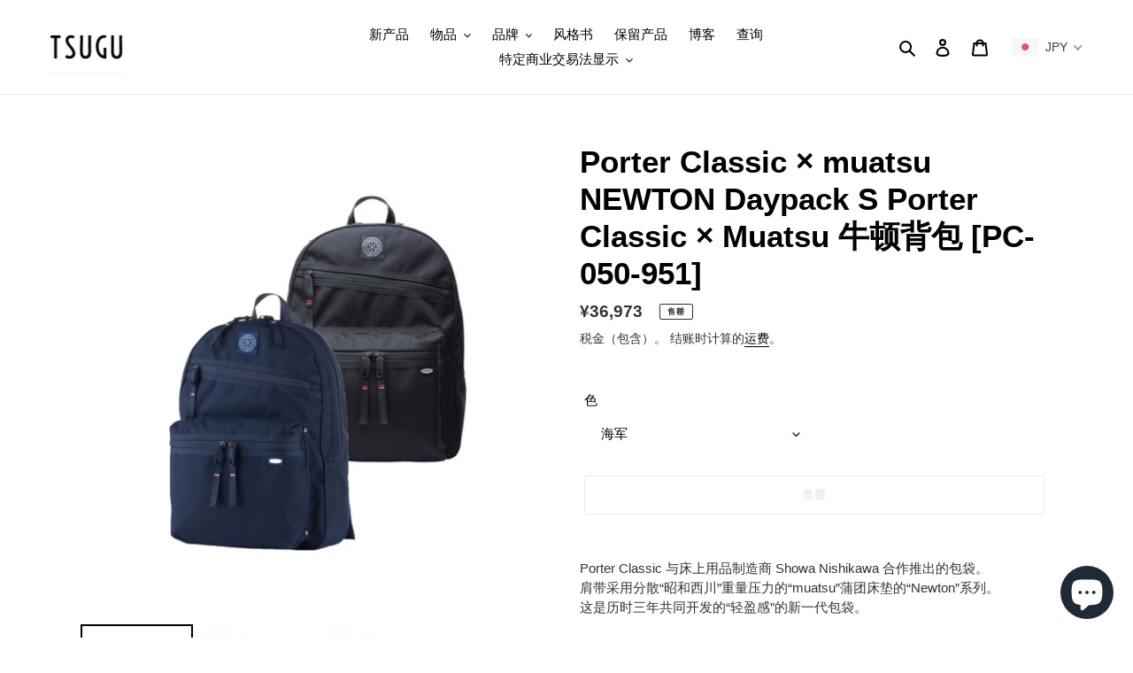

--- FILE ---
content_type: text/html; charset=utf-8
request_url: https://tsugustore.com/zh/products/porter-classic-muatsu-newton-daypack-s-pc-050-951
body_size: 42545
content:
<!doctype html>
<html class="no-js" lang="zh-CN">
<head>
  <meta charset="utf-8">
  <meta http-equiv="X-UA-Compatible" content="IE=edge,chrome=1">
  <meta name="viewport" content="width=device-width,initial-scale=1">
  <meta name="theme-color" content="#d9d5d5"><link rel="canonical" href="https://tsugustore.com/zh/products/porter-classic-muatsu-newton-daypack-s-pc-050-951"><link rel="shortcut icon" href="//tsugustore.com/cdn/shop/files/186999004_482095319776506_5761860104708199983_n_32x32.jpg?v=1621154256" type="image/png"><title>Porter Classic × muatsu NEWTON Daypack S Porter Classic × Muatsu 牛顿背包 
&ndash; TSUGU</title><meta name="description" content="Porter Classic 与床上用品制造商 Showa Nishikawa 合作推出的包袋。 肩带采用分散“昭和西川”重量压力的“muatsu”蒲团床垫的“Newton”系列。这是历时三年共同开发的“轻盈感”的新一代包袋。肩带采用符合人体工程学的重量分布的“Muatsu”。长时间携带行李时，您不会感到重量的压力。此外，面料还使用了 1000 旦尼尔 Cordura 尼龙。 Cordura尼龙的强度是普通尼龙的7倍，耐摩擦等，是一种防水性极佳的材料。这款 Daypack S 小巧易用，男女均可使用。从小孩到老人都可以使用的多功能包。 [muatsu]上市47年，销量超过400万套的健康被褥鼻祖。独特的蛋形设计灵感来自太空火箭的尖端"><!-- /snippets/social-meta-tags.liquid -->




<meta property="og:site_name" content="TSUGU">
<meta property="og:url" content="https://tsugustore.com/zh/products/porter-classic-muatsu-newton-daypack-s-pc-050-951">
<meta property="og:title" content="Porter Classic × muatsu NEWTON Daypack S Porter Classic × Muatsu 牛顿背包 ">
<meta property="og:type" content="product">
<meta property="og:description" content="Porter Classic 与床上用品制造商 Showa Nishikawa 合作推出的包袋。 肩带采用分散“昭和西川”重量压力的“muatsu”蒲团床垫的“Newton”系列。这是历时三年共同开发的“轻盈感”的新一代包袋。肩带采用符合人体工程学的重量分布的“Muatsu”。长时间携带行李时，您不会感到重量的压力。此外，面料还使用了 1000 旦尼尔 Cordura 尼龙。 Cordura尼龙的强度是普通尼龙的7倍，耐摩擦等，是一种防水性极佳的材料。这款 Daypack S 小巧易用，男女均可使用。从小孩到老人都可以使用的多功能包。 [muatsu]上市47年，销量超过400万套的健康被褥鼻祖。独特的蛋形设计灵感来自太空火箭的尖端">

  <meta property="og:price:amount" content="36,973">
  <meta property="og:price:currency" content="JPY">

<meta property="og:image" content="http://tsugustore.com/cdn/shop/products/70726f647563742f32303139313130385f6138343133342e6a7067003430300000660066_1200x1200.jpg?v=1596604027"><meta property="og:image" content="http://tsugustore.com/cdn/shop/products/70726f647563742f32303138303431375f3765356265352e6a7067003430300000660066_1200x1200.jpg?v=1596604028"><meta property="og:image" content="http://tsugustore.com/cdn/shop/products/70726f647563742f32303138303431375f3966333432652e6a7067003430300000660066_1200x1200.jpg?v=1596604028">
<meta property="og:image:secure_url" content="https://tsugustore.com/cdn/shop/products/70726f647563742f32303139313130385f6138343133342e6a7067003430300000660066_1200x1200.jpg?v=1596604027"><meta property="og:image:secure_url" content="https://tsugustore.com/cdn/shop/products/70726f647563742f32303138303431375f3765356265352e6a7067003430300000660066_1200x1200.jpg?v=1596604028"><meta property="og:image:secure_url" content="https://tsugustore.com/cdn/shop/products/70726f647563742f32303138303431375f3966333432652e6a7067003430300000660066_1200x1200.jpg?v=1596604028">


  <meta name="twitter:site" content="@tsugu_meguro_">

<meta name="twitter:card" content="summary_large_image">
<meta name="twitter:title" content="Porter Classic × muatsu NEWTON Daypack S Porter Classic × Muatsu 牛顿背包 ">
<meta name="twitter:description" content="Porter Classic 与床上用品制造商 Showa Nishikawa 合作推出的包袋。 肩带采用分散“昭和西川”重量压力的“muatsu”蒲团床垫的“Newton”系列。这是历时三年共同开发的“轻盈感”的新一代包袋。肩带采用符合人体工程学的重量分布的“Muatsu”。长时间携带行李时，您不会感到重量的压力。此外，面料还使用了 1000 旦尼尔 Cordura 尼龙。 Cordura尼龙的强度是普通尼龙的7倍，耐摩擦等，是一种防水性极佳的材料。这款 Daypack S 小巧易用，男女均可使用。从小孩到老人都可以使用的多功能包。 [muatsu]上市47年，销量超过400万套的健康被褥鼻祖。独特的蛋形设计灵感来自太空火箭的尖端">


  <link href="//tsugustore.com/cdn/shop/t/3/assets/theme.scss.css?v=68978538520719398391759260384" rel="stylesheet" type="text/css" media="all" />

  <script>
    var theme = {
      breakpoints: {
        medium: 750,
        large: 990,
        widescreen: 1400
      },
      strings: {
        addToCart: "添加到购物车",
        soldOut: "售罄",
        unavailable: "不可用",
        regularPrice: "常规价格",
        salePrice: "销售价格",
        sale: "销售额",
        fromLowestPrice: "来自 [price]",
        vendor: "供应商",
        showMore: "显示详细信息",
        showLess: "隐藏部分内容",
        searchFor: "搜索",
        addressError: "查找该地址时出错",
        addressNoResults: "未找到该地址的结果",
        addressQueryLimit: "您已超过 Google API 使用限制。考虑升级到\u003ca href=\"https:\/\/developers.google.com\/maps\/premium\/usage-limits\"\u003e高级套餐\u003c\/a\u003e。",
        authError: "对您的 Maps 账户进行身份验证时出现问题。",
        newWindow: "在新窗口中打开。",
        external: "打开外部网站。",
        newWindowExternal: "在新窗口中打开外部网站。",
        removeLabel: "删除 [product]",
        update: "更新",
        quantity: "数量",
        discountedTotal: "折扣总数",
        regularTotal: "常规总额",
        priceColumn: "有关折扣的详细信息，请参阅价格列。",
        quantityMinimumMessage: "数量必须大于或等于 1",
        cartError: "更新购物车时出错。请重试。",
        removedItemMessage: "已从您的购物车删除了 \u003cspan class=\"cart__removed-product-details\"\u003e([quantity]) [link]\u003c\/span\u003e。",
        unitPrice: "单价",
        unitPriceSeparator: "单价",
        oneCartCount: "1 件商品",
        otherCartCount: "[count] 件商品",
        quantityLabel: "数量：[count]",
        products: "产品",
        loading: "正在加载",
        number_of_results: "已收到 [result_number] 件，共 [results_count] 件",
        number_of_results_found: "找到 [results_count] 个结果",
        one_result_found: "找到 1 个结果"
      },
      moneyFormat: "¥{{amount_no_decimals}}",
      moneyFormatWithCurrency: "¥{{amount_no_decimals}} JPY",
      settings: {
        predictiveSearchEnabled: true,
        predictiveSearchShowPrice: false,
        predictiveSearchShowVendor: false
      }
    }

    document.documentElement.className = document.documentElement.className.replace('no-js', 'js');
  </script><script src="//tsugustore.com/cdn/shop/t/3/assets/lazysizes.js?v=94224023136283657951605519223" async="async"></script>
  <script src="//tsugustore.com/cdn/shop/t/3/assets/vendor.js?v=73555340668197180491605519225" defer="defer"></script>
  <script src="//tsugustore.com/cdn/shop/t/3/assets/theme.js?v=98135347482632758761605519224" defer="defer"></script>

  <script>window.performance && window.performance.mark && window.performance.mark('shopify.content_for_header.start');</script><meta name="facebook-domain-verification" content="mzgnifabgrf7w2upq8xeplefxgrz75">
<meta name="facebook-domain-verification" content="pq4l2zswyqsnxrveo7rcwrsxhyhkv7">
<meta name="google-site-verification" content="ClTounEPE0VCmbo9BLiq4Oc-FdXXbs-k690PeHlhhQU">
<meta id="shopify-digital-wallet" name="shopify-digital-wallet" content="/44989382824/digital_wallets/dialog">
<meta name="shopify-checkout-api-token" content="b0f8354664c9be35716a76dd77c9ed19">
<meta id="in-context-paypal-metadata" data-shop-id="44989382824" data-venmo-supported="false" data-environment="production" data-locale="zh_CN" data-paypal-v4="true" data-currency="JPY">
<link rel="alternate" hreflang="x-default" href="https://tsugustore.com/products/porter-classic-muatsu-newton-daypack-s-pc-050-951">
<link rel="alternate" hreflang="ja" href="https://tsugustore.com/products/porter-classic-muatsu-newton-daypack-s-pc-050-951">
<link rel="alternate" hreflang="zh-Hans" href="https://tsugustore.com/zh/products/porter-classic-muatsu-newton-daypack-s-pc-050-951">
<link rel="alternate" hreflang="en" href="https://tsugustore.com/en/products/porter-classic-muatsu-newton-daypack-s-pc-050-951">
<link rel="alternate" hreflang="ja-US" href="https://tsugustore.com/ja-us/products/porter-classic-muatsu-newton-daypack-s-pc-050-951">
<link rel="alternate" hreflang="en-US" href="https://tsugustore.com/en-us/products/porter-classic-muatsu-newton-daypack-s-pc-050-951">
<link rel="alternate" hreflang="zh-Hans-US" href="https://tsugustore.com/zh-us/products/porter-classic-muatsu-newton-daypack-s-pc-050-951">
<link rel="alternate" hreflang="zh-Hans-AC" href="https://tsugustore.com/zh/products/porter-classic-muatsu-newton-daypack-s-pc-050-951">
<link rel="alternate" hreflang="zh-Hans-AD" href="https://tsugustore.com/zh/products/porter-classic-muatsu-newton-daypack-s-pc-050-951">
<link rel="alternate" hreflang="zh-Hans-AE" href="https://tsugustore.com/zh/products/porter-classic-muatsu-newton-daypack-s-pc-050-951">
<link rel="alternate" hreflang="zh-Hans-AF" href="https://tsugustore.com/zh/products/porter-classic-muatsu-newton-daypack-s-pc-050-951">
<link rel="alternate" hreflang="zh-Hans-AG" href="https://tsugustore.com/zh/products/porter-classic-muatsu-newton-daypack-s-pc-050-951">
<link rel="alternate" hreflang="zh-Hans-AI" href="https://tsugustore.com/zh/products/porter-classic-muatsu-newton-daypack-s-pc-050-951">
<link rel="alternate" hreflang="zh-Hans-AL" href="https://tsugustore.com/zh/products/porter-classic-muatsu-newton-daypack-s-pc-050-951">
<link rel="alternate" hreflang="zh-Hans-AM" href="https://tsugustore.com/zh/products/porter-classic-muatsu-newton-daypack-s-pc-050-951">
<link rel="alternate" hreflang="zh-Hans-AO" href="https://tsugustore.com/zh/products/porter-classic-muatsu-newton-daypack-s-pc-050-951">
<link rel="alternate" hreflang="zh-Hans-AR" href="https://tsugustore.com/zh/products/porter-classic-muatsu-newton-daypack-s-pc-050-951">
<link rel="alternate" hreflang="zh-Hans-AT" href="https://tsugustore.com/zh/products/porter-classic-muatsu-newton-daypack-s-pc-050-951">
<link rel="alternate" hreflang="zh-Hans-AU" href="https://tsugustore.com/zh/products/porter-classic-muatsu-newton-daypack-s-pc-050-951">
<link rel="alternate" hreflang="zh-Hans-AW" href="https://tsugustore.com/zh/products/porter-classic-muatsu-newton-daypack-s-pc-050-951">
<link rel="alternate" hreflang="zh-Hans-AX" href="https://tsugustore.com/zh/products/porter-classic-muatsu-newton-daypack-s-pc-050-951">
<link rel="alternate" hreflang="zh-Hans-AZ" href="https://tsugustore.com/zh/products/porter-classic-muatsu-newton-daypack-s-pc-050-951">
<link rel="alternate" hreflang="zh-Hans-BA" href="https://tsugustore.com/zh/products/porter-classic-muatsu-newton-daypack-s-pc-050-951">
<link rel="alternate" hreflang="zh-Hans-BB" href="https://tsugustore.com/zh/products/porter-classic-muatsu-newton-daypack-s-pc-050-951">
<link rel="alternate" hreflang="zh-Hans-BD" href="https://tsugustore.com/zh/products/porter-classic-muatsu-newton-daypack-s-pc-050-951">
<link rel="alternate" hreflang="zh-Hans-BE" href="https://tsugustore.com/zh/products/porter-classic-muatsu-newton-daypack-s-pc-050-951">
<link rel="alternate" hreflang="zh-Hans-BF" href="https://tsugustore.com/zh/products/porter-classic-muatsu-newton-daypack-s-pc-050-951">
<link rel="alternate" hreflang="zh-Hans-BG" href="https://tsugustore.com/zh/products/porter-classic-muatsu-newton-daypack-s-pc-050-951">
<link rel="alternate" hreflang="zh-Hans-BH" href="https://tsugustore.com/zh/products/porter-classic-muatsu-newton-daypack-s-pc-050-951">
<link rel="alternate" hreflang="zh-Hans-BI" href="https://tsugustore.com/zh/products/porter-classic-muatsu-newton-daypack-s-pc-050-951">
<link rel="alternate" hreflang="zh-Hans-BJ" href="https://tsugustore.com/zh/products/porter-classic-muatsu-newton-daypack-s-pc-050-951">
<link rel="alternate" hreflang="zh-Hans-BL" href="https://tsugustore.com/zh/products/porter-classic-muatsu-newton-daypack-s-pc-050-951">
<link rel="alternate" hreflang="zh-Hans-BM" href="https://tsugustore.com/zh/products/porter-classic-muatsu-newton-daypack-s-pc-050-951">
<link rel="alternate" hreflang="zh-Hans-BN" href="https://tsugustore.com/zh/products/porter-classic-muatsu-newton-daypack-s-pc-050-951">
<link rel="alternate" hreflang="zh-Hans-BO" href="https://tsugustore.com/zh/products/porter-classic-muatsu-newton-daypack-s-pc-050-951">
<link rel="alternate" hreflang="zh-Hans-BQ" href="https://tsugustore.com/zh/products/porter-classic-muatsu-newton-daypack-s-pc-050-951">
<link rel="alternate" hreflang="zh-Hans-BR" href="https://tsugustore.com/zh/products/porter-classic-muatsu-newton-daypack-s-pc-050-951">
<link rel="alternate" hreflang="zh-Hans-BS" href="https://tsugustore.com/zh/products/porter-classic-muatsu-newton-daypack-s-pc-050-951">
<link rel="alternate" hreflang="zh-Hans-BT" href="https://tsugustore.com/zh/products/porter-classic-muatsu-newton-daypack-s-pc-050-951">
<link rel="alternate" hreflang="zh-Hans-BW" href="https://tsugustore.com/zh/products/porter-classic-muatsu-newton-daypack-s-pc-050-951">
<link rel="alternate" hreflang="zh-Hans-BY" href="https://tsugustore.com/zh/products/porter-classic-muatsu-newton-daypack-s-pc-050-951">
<link rel="alternate" hreflang="zh-Hans-BZ" href="https://tsugustore.com/zh/products/porter-classic-muatsu-newton-daypack-s-pc-050-951">
<link rel="alternate" hreflang="zh-Hans-CA" href="https://tsugustore.com/zh/products/porter-classic-muatsu-newton-daypack-s-pc-050-951">
<link rel="alternate" hreflang="zh-Hans-CC" href="https://tsugustore.com/zh/products/porter-classic-muatsu-newton-daypack-s-pc-050-951">
<link rel="alternate" hreflang="zh-Hans-CD" href="https://tsugustore.com/zh/products/porter-classic-muatsu-newton-daypack-s-pc-050-951">
<link rel="alternate" hreflang="zh-Hans-CF" href="https://tsugustore.com/zh/products/porter-classic-muatsu-newton-daypack-s-pc-050-951">
<link rel="alternate" hreflang="zh-Hans-CG" href="https://tsugustore.com/zh/products/porter-classic-muatsu-newton-daypack-s-pc-050-951">
<link rel="alternate" hreflang="zh-Hans-CH" href="https://tsugustore.com/zh/products/porter-classic-muatsu-newton-daypack-s-pc-050-951">
<link rel="alternate" hreflang="zh-Hans-CI" href="https://tsugustore.com/zh/products/porter-classic-muatsu-newton-daypack-s-pc-050-951">
<link rel="alternate" hreflang="zh-Hans-CK" href="https://tsugustore.com/zh/products/porter-classic-muatsu-newton-daypack-s-pc-050-951">
<link rel="alternate" hreflang="zh-Hans-CL" href="https://tsugustore.com/zh/products/porter-classic-muatsu-newton-daypack-s-pc-050-951">
<link rel="alternate" hreflang="zh-Hans-CM" href="https://tsugustore.com/zh/products/porter-classic-muatsu-newton-daypack-s-pc-050-951">
<link rel="alternate" hreflang="zh-Hans-CN" href="https://tsugustore.com/zh/products/porter-classic-muatsu-newton-daypack-s-pc-050-951">
<link rel="alternate" hreflang="zh-Hans-CO" href="https://tsugustore.com/zh/products/porter-classic-muatsu-newton-daypack-s-pc-050-951">
<link rel="alternate" hreflang="zh-Hans-CR" href="https://tsugustore.com/zh/products/porter-classic-muatsu-newton-daypack-s-pc-050-951">
<link rel="alternate" hreflang="zh-Hans-CV" href="https://tsugustore.com/zh/products/porter-classic-muatsu-newton-daypack-s-pc-050-951">
<link rel="alternate" hreflang="zh-Hans-CW" href="https://tsugustore.com/zh/products/porter-classic-muatsu-newton-daypack-s-pc-050-951">
<link rel="alternate" hreflang="zh-Hans-CX" href="https://tsugustore.com/zh/products/porter-classic-muatsu-newton-daypack-s-pc-050-951">
<link rel="alternate" hreflang="zh-Hans-CY" href="https://tsugustore.com/zh/products/porter-classic-muatsu-newton-daypack-s-pc-050-951">
<link rel="alternate" hreflang="zh-Hans-CZ" href="https://tsugustore.com/zh/products/porter-classic-muatsu-newton-daypack-s-pc-050-951">
<link rel="alternate" hreflang="zh-Hans-DE" href="https://tsugustore.com/zh/products/porter-classic-muatsu-newton-daypack-s-pc-050-951">
<link rel="alternate" hreflang="zh-Hans-DJ" href="https://tsugustore.com/zh/products/porter-classic-muatsu-newton-daypack-s-pc-050-951">
<link rel="alternate" hreflang="zh-Hans-DK" href="https://tsugustore.com/zh/products/porter-classic-muatsu-newton-daypack-s-pc-050-951">
<link rel="alternate" hreflang="zh-Hans-DM" href="https://tsugustore.com/zh/products/porter-classic-muatsu-newton-daypack-s-pc-050-951">
<link rel="alternate" hreflang="zh-Hans-DO" href="https://tsugustore.com/zh/products/porter-classic-muatsu-newton-daypack-s-pc-050-951">
<link rel="alternate" hreflang="zh-Hans-DZ" href="https://tsugustore.com/zh/products/porter-classic-muatsu-newton-daypack-s-pc-050-951">
<link rel="alternate" hreflang="zh-Hans-EC" href="https://tsugustore.com/zh/products/porter-classic-muatsu-newton-daypack-s-pc-050-951">
<link rel="alternate" hreflang="zh-Hans-EE" href="https://tsugustore.com/zh/products/porter-classic-muatsu-newton-daypack-s-pc-050-951">
<link rel="alternate" hreflang="zh-Hans-EG" href="https://tsugustore.com/zh/products/porter-classic-muatsu-newton-daypack-s-pc-050-951">
<link rel="alternate" hreflang="zh-Hans-EH" href="https://tsugustore.com/zh/products/porter-classic-muatsu-newton-daypack-s-pc-050-951">
<link rel="alternate" hreflang="zh-Hans-ER" href="https://tsugustore.com/zh/products/porter-classic-muatsu-newton-daypack-s-pc-050-951">
<link rel="alternate" hreflang="zh-Hans-ES" href="https://tsugustore.com/zh/products/porter-classic-muatsu-newton-daypack-s-pc-050-951">
<link rel="alternate" hreflang="zh-Hans-ET" href="https://tsugustore.com/zh/products/porter-classic-muatsu-newton-daypack-s-pc-050-951">
<link rel="alternate" hreflang="zh-Hans-FI" href="https://tsugustore.com/zh/products/porter-classic-muatsu-newton-daypack-s-pc-050-951">
<link rel="alternate" hreflang="zh-Hans-FJ" href="https://tsugustore.com/zh/products/porter-classic-muatsu-newton-daypack-s-pc-050-951">
<link rel="alternate" hreflang="zh-Hans-FK" href="https://tsugustore.com/zh/products/porter-classic-muatsu-newton-daypack-s-pc-050-951">
<link rel="alternate" hreflang="zh-Hans-FO" href="https://tsugustore.com/zh/products/porter-classic-muatsu-newton-daypack-s-pc-050-951">
<link rel="alternate" hreflang="zh-Hans-FR" href="https://tsugustore.com/zh/products/porter-classic-muatsu-newton-daypack-s-pc-050-951">
<link rel="alternate" hreflang="zh-Hans-GA" href="https://tsugustore.com/zh/products/porter-classic-muatsu-newton-daypack-s-pc-050-951">
<link rel="alternate" hreflang="zh-Hans-GB" href="https://tsugustore.com/zh/products/porter-classic-muatsu-newton-daypack-s-pc-050-951">
<link rel="alternate" hreflang="zh-Hans-GD" href="https://tsugustore.com/zh/products/porter-classic-muatsu-newton-daypack-s-pc-050-951">
<link rel="alternate" hreflang="zh-Hans-GE" href="https://tsugustore.com/zh/products/porter-classic-muatsu-newton-daypack-s-pc-050-951">
<link rel="alternate" hreflang="zh-Hans-GF" href="https://tsugustore.com/zh/products/porter-classic-muatsu-newton-daypack-s-pc-050-951">
<link rel="alternate" hreflang="zh-Hans-GG" href="https://tsugustore.com/zh/products/porter-classic-muatsu-newton-daypack-s-pc-050-951">
<link rel="alternate" hreflang="zh-Hans-GH" href="https://tsugustore.com/zh/products/porter-classic-muatsu-newton-daypack-s-pc-050-951">
<link rel="alternate" hreflang="zh-Hans-GI" href="https://tsugustore.com/zh/products/porter-classic-muatsu-newton-daypack-s-pc-050-951">
<link rel="alternate" hreflang="zh-Hans-GL" href="https://tsugustore.com/zh/products/porter-classic-muatsu-newton-daypack-s-pc-050-951">
<link rel="alternate" hreflang="zh-Hans-GM" href="https://tsugustore.com/zh/products/porter-classic-muatsu-newton-daypack-s-pc-050-951">
<link rel="alternate" hreflang="zh-Hans-GN" href="https://tsugustore.com/zh/products/porter-classic-muatsu-newton-daypack-s-pc-050-951">
<link rel="alternate" hreflang="zh-Hans-GP" href="https://tsugustore.com/zh/products/porter-classic-muatsu-newton-daypack-s-pc-050-951">
<link rel="alternate" hreflang="zh-Hans-GQ" href="https://tsugustore.com/zh/products/porter-classic-muatsu-newton-daypack-s-pc-050-951">
<link rel="alternate" hreflang="zh-Hans-GR" href="https://tsugustore.com/zh/products/porter-classic-muatsu-newton-daypack-s-pc-050-951">
<link rel="alternate" hreflang="zh-Hans-GS" href="https://tsugustore.com/zh/products/porter-classic-muatsu-newton-daypack-s-pc-050-951">
<link rel="alternate" hreflang="zh-Hans-GT" href="https://tsugustore.com/zh/products/porter-classic-muatsu-newton-daypack-s-pc-050-951">
<link rel="alternate" hreflang="zh-Hans-GW" href="https://tsugustore.com/zh/products/porter-classic-muatsu-newton-daypack-s-pc-050-951">
<link rel="alternate" hreflang="zh-Hans-GY" href="https://tsugustore.com/zh/products/porter-classic-muatsu-newton-daypack-s-pc-050-951">
<link rel="alternate" hreflang="zh-Hans-HK" href="https://tsugustore.com/zh/products/porter-classic-muatsu-newton-daypack-s-pc-050-951">
<link rel="alternate" hreflang="zh-Hans-HN" href="https://tsugustore.com/zh/products/porter-classic-muatsu-newton-daypack-s-pc-050-951">
<link rel="alternate" hreflang="zh-Hans-HR" href="https://tsugustore.com/zh/products/porter-classic-muatsu-newton-daypack-s-pc-050-951">
<link rel="alternate" hreflang="zh-Hans-HT" href="https://tsugustore.com/zh/products/porter-classic-muatsu-newton-daypack-s-pc-050-951">
<link rel="alternate" hreflang="zh-Hans-HU" href="https://tsugustore.com/zh/products/porter-classic-muatsu-newton-daypack-s-pc-050-951">
<link rel="alternate" hreflang="zh-Hans-ID" href="https://tsugustore.com/zh/products/porter-classic-muatsu-newton-daypack-s-pc-050-951">
<link rel="alternate" hreflang="zh-Hans-IE" href="https://tsugustore.com/zh/products/porter-classic-muatsu-newton-daypack-s-pc-050-951">
<link rel="alternate" hreflang="zh-Hans-IL" href="https://tsugustore.com/zh/products/porter-classic-muatsu-newton-daypack-s-pc-050-951">
<link rel="alternate" hreflang="zh-Hans-IM" href="https://tsugustore.com/zh/products/porter-classic-muatsu-newton-daypack-s-pc-050-951">
<link rel="alternate" hreflang="zh-Hans-IN" href="https://tsugustore.com/zh/products/porter-classic-muatsu-newton-daypack-s-pc-050-951">
<link rel="alternate" hreflang="zh-Hans-IO" href="https://tsugustore.com/zh/products/porter-classic-muatsu-newton-daypack-s-pc-050-951">
<link rel="alternate" hreflang="zh-Hans-IQ" href="https://tsugustore.com/zh/products/porter-classic-muatsu-newton-daypack-s-pc-050-951">
<link rel="alternate" hreflang="zh-Hans-IS" href="https://tsugustore.com/zh/products/porter-classic-muatsu-newton-daypack-s-pc-050-951">
<link rel="alternate" hreflang="zh-Hans-IT" href="https://tsugustore.com/zh/products/porter-classic-muatsu-newton-daypack-s-pc-050-951">
<link rel="alternate" hreflang="zh-Hans-JE" href="https://tsugustore.com/zh/products/porter-classic-muatsu-newton-daypack-s-pc-050-951">
<link rel="alternate" hreflang="zh-Hans-JM" href="https://tsugustore.com/zh/products/porter-classic-muatsu-newton-daypack-s-pc-050-951">
<link rel="alternate" hreflang="zh-Hans-JO" href="https://tsugustore.com/zh/products/porter-classic-muatsu-newton-daypack-s-pc-050-951">
<link rel="alternate" hreflang="zh-Hans-JP" href="https://tsugustore.com/zh/products/porter-classic-muatsu-newton-daypack-s-pc-050-951">
<link rel="alternate" hreflang="zh-Hans-KE" href="https://tsugustore.com/zh/products/porter-classic-muatsu-newton-daypack-s-pc-050-951">
<link rel="alternate" hreflang="zh-Hans-KG" href="https://tsugustore.com/zh/products/porter-classic-muatsu-newton-daypack-s-pc-050-951">
<link rel="alternate" hreflang="zh-Hans-KH" href="https://tsugustore.com/zh/products/porter-classic-muatsu-newton-daypack-s-pc-050-951">
<link rel="alternate" hreflang="zh-Hans-KI" href="https://tsugustore.com/zh/products/porter-classic-muatsu-newton-daypack-s-pc-050-951">
<link rel="alternate" hreflang="zh-Hans-KM" href="https://tsugustore.com/zh/products/porter-classic-muatsu-newton-daypack-s-pc-050-951">
<link rel="alternate" hreflang="zh-Hans-KN" href="https://tsugustore.com/zh/products/porter-classic-muatsu-newton-daypack-s-pc-050-951">
<link rel="alternate" hreflang="zh-Hans-KR" href="https://tsugustore.com/zh/products/porter-classic-muatsu-newton-daypack-s-pc-050-951">
<link rel="alternate" hreflang="zh-Hans-KW" href="https://tsugustore.com/zh/products/porter-classic-muatsu-newton-daypack-s-pc-050-951">
<link rel="alternate" hreflang="zh-Hans-KY" href="https://tsugustore.com/zh/products/porter-classic-muatsu-newton-daypack-s-pc-050-951">
<link rel="alternate" hreflang="zh-Hans-KZ" href="https://tsugustore.com/zh/products/porter-classic-muatsu-newton-daypack-s-pc-050-951">
<link rel="alternate" hreflang="zh-Hans-LA" href="https://tsugustore.com/zh/products/porter-classic-muatsu-newton-daypack-s-pc-050-951">
<link rel="alternate" hreflang="zh-Hans-LB" href="https://tsugustore.com/zh/products/porter-classic-muatsu-newton-daypack-s-pc-050-951">
<link rel="alternate" hreflang="zh-Hans-LC" href="https://tsugustore.com/zh/products/porter-classic-muatsu-newton-daypack-s-pc-050-951">
<link rel="alternate" hreflang="zh-Hans-LI" href="https://tsugustore.com/zh/products/porter-classic-muatsu-newton-daypack-s-pc-050-951">
<link rel="alternate" hreflang="zh-Hans-LK" href="https://tsugustore.com/zh/products/porter-classic-muatsu-newton-daypack-s-pc-050-951">
<link rel="alternate" hreflang="zh-Hans-LR" href="https://tsugustore.com/zh/products/porter-classic-muatsu-newton-daypack-s-pc-050-951">
<link rel="alternate" hreflang="zh-Hans-LS" href="https://tsugustore.com/zh/products/porter-classic-muatsu-newton-daypack-s-pc-050-951">
<link rel="alternate" hreflang="zh-Hans-LT" href="https://tsugustore.com/zh/products/porter-classic-muatsu-newton-daypack-s-pc-050-951">
<link rel="alternate" hreflang="zh-Hans-LU" href="https://tsugustore.com/zh/products/porter-classic-muatsu-newton-daypack-s-pc-050-951">
<link rel="alternate" hreflang="zh-Hans-LV" href="https://tsugustore.com/zh/products/porter-classic-muatsu-newton-daypack-s-pc-050-951">
<link rel="alternate" hreflang="zh-Hans-LY" href="https://tsugustore.com/zh/products/porter-classic-muatsu-newton-daypack-s-pc-050-951">
<link rel="alternate" hreflang="zh-Hans-MA" href="https://tsugustore.com/zh/products/porter-classic-muatsu-newton-daypack-s-pc-050-951">
<link rel="alternate" hreflang="zh-Hans-MC" href="https://tsugustore.com/zh/products/porter-classic-muatsu-newton-daypack-s-pc-050-951">
<link rel="alternate" hreflang="zh-Hans-MD" href="https://tsugustore.com/zh/products/porter-classic-muatsu-newton-daypack-s-pc-050-951">
<link rel="alternate" hreflang="zh-Hans-ME" href="https://tsugustore.com/zh/products/porter-classic-muatsu-newton-daypack-s-pc-050-951">
<link rel="alternate" hreflang="zh-Hans-MF" href="https://tsugustore.com/zh/products/porter-classic-muatsu-newton-daypack-s-pc-050-951">
<link rel="alternate" hreflang="zh-Hans-MG" href="https://tsugustore.com/zh/products/porter-classic-muatsu-newton-daypack-s-pc-050-951">
<link rel="alternate" hreflang="zh-Hans-MK" href="https://tsugustore.com/zh/products/porter-classic-muatsu-newton-daypack-s-pc-050-951">
<link rel="alternate" hreflang="zh-Hans-ML" href="https://tsugustore.com/zh/products/porter-classic-muatsu-newton-daypack-s-pc-050-951">
<link rel="alternate" hreflang="zh-Hans-MM" href="https://tsugustore.com/zh/products/porter-classic-muatsu-newton-daypack-s-pc-050-951">
<link rel="alternate" hreflang="zh-Hans-MN" href="https://tsugustore.com/zh/products/porter-classic-muatsu-newton-daypack-s-pc-050-951">
<link rel="alternate" hreflang="zh-Hans-MO" href="https://tsugustore.com/zh/products/porter-classic-muatsu-newton-daypack-s-pc-050-951">
<link rel="alternate" hreflang="zh-Hans-MQ" href="https://tsugustore.com/zh/products/porter-classic-muatsu-newton-daypack-s-pc-050-951">
<link rel="alternate" hreflang="zh-Hans-MR" href="https://tsugustore.com/zh/products/porter-classic-muatsu-newton-daypack-s-pc-050-951">
<link rel="alternate" hreflang="zh-Hans-MS" href="https://tsugustore.com/zh/products/porter-classic-muatsu-newton-daypack-s-pc-050-951">
<link rel="alternate" hreflang="zh-Hans-MT" href="https://tsugustore.com/zh/products/porter-classic-muatsu-newton-daypack-s-pc-050-951">
<link rel="alternate" hreflang="zh-Hans-MU" href="https://tsugustore.com/zh/products/porter-classic-muatsu-newton-daypack-s-pc-050-951">
<link rel="alternate" hreflang="zh-Hans-MV" href="https://tsugustore.com/zh/products/porter-classic-muatsu-newton-daypack-s-pc-050-951">
<link rel="alternate" hreflang="zh-Hans-MW" href="https://tsugustore.com/zh/products/porter-classic-muatsu-newton-daypack-s-pc-050-951">
<link rel="alternate" hreflang="zh-Hans-MX" href="https://tsugustore.com/zh/products/porter-classic-muatsu-newton-daypack-s-pc-050-951">
<link rel="alternate" hreflang="zh-Hans-MY" href="https://tsugustore.com/zh/products/porter-classic-muatsu-newton-daypack-s-pc-050-951">
<link rel="alternate" hreflang="zh-Hans-MZ" href="https://tsugustore.com/zh/products/porter-classic-muatsu-newton-daypack-s-pc-050-951">
<link rel="alternate" hreflang="zh-Hans-NA" href="https://tsugustore.com/zh/products/porter-classic-muatsu-newton-daypack-s-pc-050-951">
<link rel="alternate" hreflang="zh-Hans-NC" href="https://tsugustore.com/zh/products/porter-classic-muatsu-newton-daypack-s-pc-050-951">
<link rel="alternate" hreflang="zh-Hans-NE" href="https://tsugustore.com/zh/products/porter-classic-muatsu-newton-daypack-s-pc-050-951">
<link rel="alternate" hreflang="zh-Hans-NF" href="https://tsugustore.com/zh/products/porter-classic-muatsu-newton-daypack-s-pc-050-951">
<link rel="alternate" hreflang="zh-Hans-NG" href="https://tsugustore.com/zh/products/porter-classic-muatsu-newton-daypack-s-pc-050-951">
<link rel="alternate" hreflang="zh-Hans-NI" href="https://tsugustore.com/zh/products/porter-classic-muatsu-newton-daypack-s-pc-050-951">
<link rel="alternate" hreflang="zh-Hans-NL" href="https://tsugustore.com/zh/products/porter-classic-muatsu-newton-daypack-s-pc-050-951">
<link rel="alternate" hreflang="zh-Hans-NO" href="https://tsugustore.com/zh/products/porter-classic-muatsu-newton-daypack-s-pc-050-951">
<link rel="alternate" hreflang="zh-Hans-NP" href="https://tsugustore.com/zh/products/porter-classic-muatsu-newton-daypack-s-pc-050-951">
<link rel="alternate" hreflang="zh-Hans-NR" href="https://tsugustore.com/zh/products/porter-classic-muatsu-newton-daypack-s-pc-050-951">
<link rel="alternate" hreflang="zh-Hans-NU" href="https://tsugustore.com/zh/products/porter-classic-muatsu-newton-daypack-s-pc-050-951">
<link rel="alternate" hreflang="zh-Hans-NZ" href="https://tsugustore.com/zh/products/porter-classic-muatsu-newton-daypack-s-pc-050-951">
<link rel="alternate" hreflang="zh-Hans-OM" href="https://tsugustore.com/zh/products/porter-classic-muatsu-newton-daypack-s-pc-050-951">
<link rel="alternate" hreflang="zh-Hans-PA" href="https://tsugustore.com/zh/products/porter-classic-muatsu-newton-daypack-s-pc-050-951">
<link rel="alternate" hreflang="zh-Hans-PE" href="https://tsugustore.com/zh/products/porter-classic-muatsu-newton-daypack-s-pc-050-951">
<link rel="alternate" hreflang="zh-Hans-PF" href="https://tsugustore.com/zh/products/porter-classic-muatsu-newton-daypack-s-pc-050-951">
<link rel="alternate" hreflang="zh-Hans-PG" href="https://tsugustore.com/zh/products/porter-classic-muatsu-newton-daypack-s-pc-050-951">
<link rel="alternate" hreflang="zh-Hans-PH" href="https://tsugustore.com/zh/products/porter-classic-muatsu-newton-daypack-s-pc-050-951">
<link rel="alternate" hreflang="zh-Hans-PK" href="https://tsugustore.com/zh/products/porter-classic-muatsu-newton-daypack-s-pc-050-951">
<link rel="alternate" hreflang="zh-Hans-PL" href="https://tsugustore.com/zh/products/porter-classic-muatsu-newton-daypack-s-pc-050-951">
<link rel="alternate" hreflang="zh-Hans-PM" href="https://tsugustore.com/zh/products/porter-classic-muatsu-newton-daypack-s-pc-050-951">
<link rel="alternate" hreflang="zh-Hans-PN" href="https://tsugustore.com/zh/products/porter-classic-muatsu-newton-daypack-s-pc-050-951">
<link rel="alternate" hreflang="zh-Hans-PS" href="https://tsugustore.com/zh/products/porter-classic-muatsu-newton-daypack-s-pc-050-951">
<link rel="alternate" hreflang="zh-Hans-PT" href="https://tsugustore.com/zh/products/porter-classic-muatsu-newton-daypack-s-pc-050-951">
<link rel="alternate" hreflang="zh-Hans-PY" href="https://tsugustore.com/zh/products/porter-classic-muatsu-newton-daypack-s-pc-050-951">
<link rel="alternate" hreflang="zh-Hans-QA" href="https://tsugustore.com/zh/products/porter-classic-muatsu-newton-daypack-s-pc-050-951">
<link rel="alternate" hreflang="zh-Hans-RE" href="https://tsugustore.com/zh/products/porter-classic-muatsu-newton-daypack-s-pc-050-951">
<link rel="alternate" hreflang="zh-Hans-RO" href="https://tsugustore.com/zh/products/porter-classic-muatsu-newton-daypack-s-pc-050-951">
<link rel="alternate" hreflang="zh-Hans-RS" href="https://tsugustore.com/zh/products/porter-classic-muatsu-newton-daypack-s-pc-050-951">
<link rel="alternate" hreflang="zh-Hans-RU" href="https://tsugustore.com/zh/products/porter-classic-muatsu-newton-daypack-s-pc-050-951">
<link rel="alternate" hreflang="zh-Hans-RW" href="https://tsugustore.com/zh/products/porter-classic-muatsu-newton-daypack-s-pc-050-951">
<link rel="alternate" hreflang="zh-Hans-SA" href="https://tsugustore.com/zh/products/porter-classic-muatsu-newton-daypack-s-pc-050-951">
<link rel="alternate" hreflang="zh-Hans-SB" href="https://tsugustore.com/zh/products/porter-classic-muatsu-newton-daypack-s-pc-050-951">
<link rel="alternate" hreflang="zh-Hans-SC" href="https://tsugustore.com/zh/products/porter-classic-muatsu-newton-daypack-s-pc-050-951">
<link rel="alternate" hreflang="zh-Hans-SD" href="https://tsugustore.com/zh/products/porter-classic-muatsu-newton-daypack-s-pc-050-951">
<link rel="alternate" hreflang="zh-Hans-SE" href="https://tsugustore.com/zh/products/porter-classic-muatsu-newton-daypack-s-pc-050-951">
<link rel="alternate" hreflang="zh-Hans-SG" href="https://tsugustore.com/zh/products/porter-classic-muatsu-newton-daypack-s-pc-050-951">
<link rel="alternate" hreflang="zh-Hans-SH" href="https://tsugustore.com/zh/products/porter-classic-muatsu-newton-daypack-s-pc-050-951">
<link rel="alternate" hreflang="zh-Hans-SI" href="https://tsugustore.com/zh/products/porter-classic-muatsu-newton-daypack-s-pc-050-951">
<link rel="alternate" hreflang="zh-Hans-SJ" href="https://tsugustore.com/zh/products/porter-classic-muatsu-newton-daypack-s-pc-050-951">
<link rel="alternate" hreflang="zh-Hans-SK" href="https://tsugustore.com/zh/products/porter-classic-muatsu-newton-daypack-s-pc-050-951">
<link rel="alternate" hreflang="zh-Hans-SL" href="https://tsugustore.com/zh/products/porter-classic-muatsu-newton-daypack-s-pc-050-951">
<link rel="alternate" hreflang="zh-Hans-SM" href="https://tsugustore.com/zh/products/porter-classic-muatsu-newton-daypack-s-pc-050-951">
<link rel="alternate" hreflang="zh-Hans-SN" href="https://tsugustore.com/zh/products/porter-classic-muatsu-newton-daypack-s-pc-050-951">
<link rel="alternate" hreflang="zh-Hans-SO" href="https://tsugustore.com/zh/products/porter-classic-muatsu-newton-daypack-s-pc-050-951">
<link rel="alternate" hreflang="zh-Hans-SR" href="https://tsugustore.com/zh/products/porter-classic-muatsu-newton-daypack-s-pc-050-951">
<link rel="alternate" hreflang="zh-Hans-SS" href="https://tsugustore.com/zh/products/porter-classic-muatsu-newton-daypack-s-pc-050-951">
<link rel="alternate" hreflang="zh-Hans-ST" href="https://tsugustore.com/zh/products/porter-classic-muatsu-newton-daypack-s-pc-050-951">
<link rel="alternate" hreflang="zh-Hans-SV" href="https://tsugustore.com/zh/products/porter-classic-muatsu-newton-daypack-s-pc-050-951">
<link rel="alternate" hreflang="zh-Hans-SX" href="https://tsugustore.com/zh/products/porter-classic-muatsu-newton-daypack-s-pc-050-951">
<link rel="alternate" hreflang="zh-Hans-SZ" href="https://tsugustore.com/zh/products/porter-classic-muatsu-newton-daypack-s-pc-050-951">
<link rel="alternate" hreflang="zh-Hans-TA" href="https://tsugustore.com/zh/products/porter-classic-muatsu-newton-daypack-s-pc-050-951">
<link rel="alternate" hreflang="zh-Hans-TC" href="https://tsugustore.com/zh/products/porter-classic-muatsu-newton-daypack-s-pc-050-951">
<link rel="alternate" hreflang="zh-Hans-TD" href="https://tsugustore.com/zh/products/porter-classic-muatsu-newton-daypack-s-pc-050-951">
<link rel="alternate" hreflang="zh-Hans-TF" href="https://tsugustore.com/zh/products/porter-classic-muatsu-newton-daypack-s-pc-050-951">
<link rel="alternate" hreflang="zh-Hans-TG" href="https://tsugustore.com/zh/products/porter-classic-muatsu-newton-daypack-s-pc-050-951">
<link rel="alternate" hreflang="zh-Hans-TH" href="https://tsugustore.com/zh/products/porter-classic-muatsu-newton-daypack-s-pc-050-951">
<link rel="alternate" hreflang="zh-Hans-TJ" href="https://tsugustore.com/zh/products/porter-classic-muatsu-newton-daypack-s-pc-050-951">
<link rel="alternate" hreflang="zh-Hans-TK" href="https://tsugustore.com/zh/products/porter-classic-muatsu-newton-daypack-s-pc-050-951">
<link rel="alternate" hreflang="zh-Hans-TL" href="https://tsugustore.com/zh/products/porter-classic-muatsu-newton-daypack-s-pc-050-951">
<link rel="alternate" hreflang="zh-Hans-TM" href="https://tsugustore.com/zh/products/porter-classic-muatsu-newton-daypack-s-pc-050-951">
<link rel="alternate" hreflang="zh-Hans-TN" href="https://tsugustore.com/zh/products/porter-classic-muatsu-newton-daypack-s-pc-050-951">
<link rel="alternate" hreflang="zh-Hans-TO" href="https://tsugustore.com/zh/products/porter-classic-muatsu-newton-daypack-s-pc-050-951">
<link rel="alternate" hreflang="zh-Hans-TR" href="https://tsugustore.com/zh/products/porter-classic-muatsu-newton-daypack-s-pc-050-951">
<link rel="alternate" hreflang="zh-Hans-TT" href="https://tsugustore.com/zh/products/porter-classic-muatsu-newton-daypack-s-pc-050-951">
<link rel="alternate" hreflang="zh-Hans-TV" href="https://tsugustore.com/zh/products/porter-classic-muatsu-newton-daypack-s-pc-050-951">
<link rel="alternate" hreflang="zh-Hans-TW" href="https://tsugustore.com/zh/products/porter-classic-muatsu-newton-daypack-s-pc-050-951">
<link rel="alternate" hreflang="zh-Hans-TZ" href="https://tsugustore.com/zh/products/porter-classic-muatsu-newton-daypack-s-pc-050-951">
<link rel="alternate" hreflang="zh-Hans-UA" href="https://tsugustore.com/zh/products/porter-classic-muatsu-newton-daypack-s-pc-050-951">
<link rel="alternate" hreflang="zh-Hans-UG" href="https://tsugustore.com/zh/products/porter-classic-muatsu-newton-daypack-s-pc-050-951">
<link rel="alternate" hreflang="zh-Hans-UM" href="https://tsugustore.com/zh/products/porter-classic-muatsu-newton-daypack-s-pc-050-951">
<link rel="alternate" hreflang="zh-Hans-UY" href="https://tsugustore.com/zh/products/porter-classic-muatsu-newton-daypack-s-pc-050-951">
<link rel="alternate" hreflang="zh-Hans-UZ" href="https://tsugustore.com/zh/products/porter-classic-muatsu-newton-daypack-s-pc-050-951">
<link rel="alternate" hreflang="zh-Hans-VA" href="https://tsugustore.com/zh/products/porter-classic-muatsu-newton-daypack-s-pc-050-951">
<link rel="alternate" hreflang="zh-Hans-VC" href="https://tsugustore.com/zh/products/porter-classic-muatsu-newton-daypack-s-pc-050-951">
<link rel="alternate" hreflang="zh-Hans-VE" href="https://tsugustore.com/zh/products/porter-classic-muatsu-newton-daypack-s-pc-050-951">
<link rel="alternate" hreflang="zh-Hans-VG" href="https://tsugustore.com/zh/products/porter-classic-muatsu-newton-daypack-s-pc-050-951">
<link rel="alternate" hreflang="zh-Hans-VN" href="https://tsugustore.com/zh/products/porter-classic-muatsu-newton-daypack-s-pc-050-951">
<link rel="alternate" hreflang="zh-Hans-VU" href="https://tsugustore.com/zh/products/porter-classic-muatsu-newton-daypack-s-pc-050-951">
<link rel="alternate" hreflang="zh-Hans-WF" href="https://tsugustore.com/zh/products/porter-classic-muatsu-newton-daypack-s-pc-050-951">
<link rel="alternate" hreflang="zh-Hans-WS" href="https://tsugustore.com/zh/products/porter-classic-muatsu-newton-daypack-s-pc-050-951">
<link rel="alternate" hreflang="zh-Hans-XK" href="https://tsugustore.com/zh/products/porter-classic-muatsu-newton-daypack-s-pc-050-951">
<link rel="alternate" hreflang="zh-Hans-YE" href="https://tsugustore.com/zh/products/porter-classic-muatsu-newton-daypack-s-pc-050-951">
<link rel="alternate" hreflang="zh-Hans-YT" href="https://tsugustore.com/zh/products/porter-classic-muatsu-newton-daypack-s-pc-050-951">
<link rel="alternate" hreflang="zh-Hans-ZA" href="https://tsugustore.com/zh/products/porter-classic-muatsu-newton-daypack-s-pc-050-951">
<link rel="alternate" hreflang="zh-Hans-ZM" href="https://tsugustore.com/zh/products/porter-classic-muatsu-newton-daypack-s-pc-050-951">
<link rel="alternate" hreflang="zh-Hans-ZW" href="https://tsugustore.com/zh/products/porter-classic-muatsu-newton-daypack-s-pc-050-951">
<link rel="alternate" type="application/json+oembed" href="https://tsugustore.com/zh/products/porter-classic-muatsu-newton-daypack-s-pc-050-951.oembed">
<script async="async" src="/checkouts/internal/preloads.js?locale=zh-JP"></script>
<link rel="preconnect" href="https://shop.app" crossorigin="anonymous">
<script async="async" src="https://shop.app/checkouts/internal/preloads.js?locale=zh-JP&shop_id=44989382824" crossorigin="anonymous"></script>
<script id="apple-pay-shop-capabilities" type="application/json">{"shopId":44989382824,"countryCode":"JP","currencyCode":"JPY","merchantCapabilities":["supports3DS"],"merchantId":"gid:\/\/shopify\/Shop\/44989382824","merchantName":"TSUGU","requiredBillingContactFields":["postalAddress","email","phone"],"requiredShippingContactFields":["postalAddress","email","phone"],"shippingType":"shipping","supportedNetworks":["visa","masterCard","amex","jcb","discover"],"total":{"type":"pending","label":"TSUGU","amount":"1.00"},"shopifyPaymentsEnabled":true,"supportsSubscriptions":true}</script>
<script id="shopify-features" type="application/json">{"accessToken":"b0f8354664c9be35716a76dd77c9ed19","betas":["rich-media-storefront-analytics"],"domain":"tsugustore.com","predictiveSearch":false,"shopId":44989382824,"locale":"zh-cn"}</script>
<script>var Shopify = Shopify || {};
Shopify.shop = "jhs-hideout.myshopify.com";
Shopify.locale = "zh-CN";
Shopify.currency = {"active":"JPY","rate":"1.0"};
Shopify.country = "JP";
Shopify.theme = {"name":"TSUGU","id":115755778236,"schema_name":"Debut","schema_version":"17.1.0","theme_store_id":796,"role":"main"};
Shopify.theme.handle = "null";
Shopify.theme.style = {"id":null,"handle":null};
Shopify.cdnHost = "tsugustore.com/cdn";
Shopify.routes = Shopify.routes || {};
Shopify.routes.root = "/zh/";</script>
<script type="module">!function(o){(o.Shopify=o.Shopify||{}).modules=!0}(window);</script>
<script>!function(o){function n(){var o=[];function n(){o.push(Array.prototype.slice.apply(arguments))}return n.q=o,n}var t=o.Shopify=o.Shopify||{};t.loadFeatures=n(),t.autoloadFeatures=n()}(window);</script>
<script>
  window.ShopifyPay = window.ShopifyPay || {};
  window.ShopifyPay.apiHost = "shop.app\/pay";
  window.ShopifyPay.redirectState = null;
</script>
<script id="shop-js-analytics" type="application/json">{"pageType":"product"}</script>
<script defer="defer" async type="module" src="//tsugustore.com/cdn/shopifycloud/shop-js/modules/v2/client.init-shop-cart-sync_DF731VOk.zh-CN.esm.js"></script>
<script defer="defer" async type="module" src="//tsugustore.com/cdn/shopifycloud/shop-js/modules/v2/chunk.common_BjuTtzQd.esm.js"></script>
<script type="module">
  await import("//tsugustore.com/cdn/shopifycloud/shop-js/modules/v2/client.init-shop-cart-sync_DF731VOk.zh-CN.esm.js");
await import("//tsugustore.com/cdn/shopifycloud/shop-js/modules/v2/chunk.common_BjuTtzQd.esm.js");

  window.Shopify.SignInWithShop?.initShopCartSync?.({"fedCMEnabled":true,"windoidEnabled":true});

</script>
<script>
  window.Shopify = window.Shopify || {};
  if (!window.Shopify.featureAssets) window.Shopify.featureAssets = {};
  window.Shopify.featureAssets['shop-js'] = {"shop-cart-sync":["modules/v2/client.shop-cart-sync_BMhtK9E2.zh-CN.esm.js","modules/v2/chunk.common_BjuTtzQd.esm.js"],"init-fed-cm":["modules/v2/client.init-fed-cm_ChKWE8QW.zh-CN.esm.js","modules/v2/chunk.common_BjuTtzQd.esm.js"],"shop-button":["modules/v2/client.shop-button_gLtb4kow.zh-CN.esm.js","modules/v2/chunk.common_BjuTtzQd.esm.js"],"shop-cash-offers":["modules/v2/client.shop-cash-offers_Cd75Qki4.zh-CN.esm.js","modules/v2/chunk.common_BjuTtzQd.esm.js","modules/v2/chunk.modal_DGevVa0B.esm.js"],"init-windoid":["modules/v2/client.init-windoid_BSlVRwR5.zh-CN.esm.js","modules/v2/chunk.common_BjuTtzQd.esm.js"],"shop-toast-manager":["modules/v2/client.shop-toast-manager_RkiWDYQq.zh-CN.esm.js","modules/v2/chunk.common_BjuTtzQd.esm.js"],"init-shop-email-lookup-coordinator":["modules/v2/client.init-shop-email-lookup-coordinator_Y9tTZFdv.zh-CN.esm.js","modules/v2/chunk.common_BjuTtzQd.esm.js"],"init-shop-cart-sync":["modules/v2/client.init-shop-cart-sync_DF731VOk.zh-CN.esm.js","modules/v2/chunk.common_BjuTtzQd.esm.js"],"avatar":["modules/v2/client.avatar_BTnouDA3.zh-CN.esm.js"],"pay-button":["modules/v2/client.pay-button_BMUWv-Xt.zh-CN.esm.js","modules/v2/chunk.common_BjuTtzQd.esm.js"],"init-customer-accounts":["modules/v2/client.init-customer-accounts_BE6_0VRa.zh-CN.esm.js","modules/v2/client.shop-login-button_atjYQZQw.zh-CN.esm.js","modules/v2/chunk.common_BjuTtzQd.esm.js","modules/v2/chunk.modal_DGevVa0B.esm.js"],"init-shop-for-new-customer-accounts":["modules/v2/client.init-shop-for-new-customer-accounts_CnyV3M27.zh-CN.esm.js","modules/v2/client.shop-login-button_atjYQZQw.zh-CN.esm.js","modules/v2/chunk.common_BjuTtzQd.esm.js","modules/v2/chunk.modal_DGevVa0B.esm.js"],"shop-login-button":["modules/v2/client.shop-login-button_atjYQZQw.zh-CN.esm.js","modules/v2/chunk.common_BjuTtzQd.esm.js","modules/v2/chunk.modal_DGevVa0B.esm.js"],"init-customer-accounts-sign-up":["modules/v2/client.init-customer-accounts-sign-up_CwfPmqI7.zh-CN.esm.js","modules/v2/client.shop-login-button_atjYQZQw.zh-CN.esm.js","modules/v2/chunk.common_BjuTtzQd.esm.js","modules/v2/chunk.modal_DGevVa0B.esm.js"],"shop-follow-button":["modules/v2/client.shop-follow-button_CoQ_EElg.zh-CN.esm.js","modules/v2/chunk.common_BjuTtzQd.esm.js","modules/v2/chunk.modal_DGevVa0B.esm.js"],"checkout-modal":["modules/v2/client.checkout-modal_B8hI39mv.zh-CN.esm.js","modules/v2/chunk.common_BjuTtzQd.esm.js","modules/v2/chunk.modal_DGevVa0B.esm.js"],"lead-capture":["modules/v2/client.lead-capture_D_jcpqCM.zh-CN.esm.js","modules/v2/chunk.common_BjuTtzQd.esm.js","modules/v2/chunk.modal_DGevVa0B.esm.js"],"shop-login":["modules/v2/client.shop-login_pDqjq2n4.zh-CN.esm.js","modules/v2/chunk.common_BjuTtzQd.esm.js","modules/v2/chunk.modal_DGevVa0B.esm.js"],"payment-terms":["modules/v2/client.payment-terms_CxygmIZF.zh-CN.esm.js","modules/v2/chunk.common_BjuTtzQd.esm.js","modules/v2/chunk.modal_DGevVa0B.esm.js"]};
</script>
<script>(function() {
  var isLoaded = false;
  function asyncLoad() {
    if (isLoaded) return;
    isLoaded = true;
    var urls = ["\/\/sumo-shopify.com\/apps\/shopify\/sumome-plugin\/js\/sumome.js?siteID=bfb850004ba698002ca89000f383470078c70b00161d0600aa7b8a002fb66a00\u0026shopId=44989382824\u0026login=31e6e9d434a21a56a2a18529785ac9c8f1a84522\u0026shop=jhs-hideout.myshopify.com","https:\/\/delivery-date-and-time-picker.amp.tokyo\/script_tags\/cart_attributes.js?shop=jhs-hideout.myshopify.com","https:\/\/storage.nfcube.com\/instafeed-aaca68a38cf723fd6296e3d75895faa4.js?shop=jhs-hideout.myshopify.com","https:\/\/cdn.nfcube.com\/tiktok-2b4bca45bd3bcd42e29b9f6d9ef251aa.js?shop=jhs-hideout.myshopify.com"];
    for (var i = 0; i < urls.length; i++) {
      var s = document.createElement('script');
      s.type = 'text/javascript';
      s.async = true;
      s.src = urls[i];
      var x = document.getElementsByTagName('script')[0];
      x.parentNode.insertBefore(s, x);
    }
  };
  if(window.attachEvent) {
    window.attachEvent('onload', asyncLoad);
  } else {
    window.addEventListener('load', asyncLoad, false);
  }
})();</script>
<script id="__st">var __st={"a":44989382824,"offset":32400,"reqid":"7ad67c29-cc13-4fb3-bfe9-cde2e9ae8f87-1768744503","pageurl":"tsugustore.com\/zh\/products\/porter-classic-muatsu-newton-daypack-s-pc-050-951","u":"acdc143124a2","p":"product","rtyp":"product","rid":5556804321448};</script>
<script>window.ShopifyPaypalV4VisibilityTracking = true;</script>
<script id="captcha-bootstrap">!function(){'use strict';const t='contact',e='account',n='new_comment',o=[[t,t],['blogs',n],['comments',n],[t,'customer']],c=[[e,'customer_login'],[e,'guest_login'],[e,'recover_customer_password'],[e,'create_customer']],r=t=>t.map((([t,e])=>`form[action*='/${t}']:not([data-nocaptcha='true']) input[name='form_type'][value='${e}']`)).join(','),a=t=>()=>t?[...document.querySelectorAll(t)].map((t=>t.form)):[];function s(){const t=[...o],e=r(t);return a(e)}const i='password',u='form_key',d=['recaptcha-v3-token','g-recaptcha-response','h-captcha-response',i],f=()=>{try{return window.sessionStorage}catch{return}},m='__shopify_v',_=t=>t.elements[u];function p(t,e,n=!1){try{const o=window.sessionStorage,c=JSON.parse(o.getItem(e)),{data:r}=function(t){const{data:e,action:n}=t;return t[m]||n?{data:e,action:n}:{data:t,action:n}}(c);for(const[e,n]of Object.entries(r))t.elements[e]&&(t.elements[e].value=n);n&&o.removeItem(e)}catch(o){console.error('form repopulation failed',{error:o})}}const l='form_type',E='cptcha';function T(t){t.dataset[E]=!0}const w=window,h=w.document,L='Shopify',v='ce_forms',y='captcha';let A=!1;((t,e)=>{const n=(g='f06e6c50-85a8-45c8-87d0-21a2b65856fe',I='https://cdn.shopify.com/shopifycloud/storefront-forms-hcaptcha/ce_storefront_forms_captcha_hcaptcha.v1.5.2.iife.js',D={infoText:'受 hCaptcha 保护',privacyText:'隐私',termsText:'条款'},(t,e,n)=>{const o=w[L][v],c=o.bindForm;if(c)return c(t,g,e,D).then(n);var r;o.q.push([[t,g,e,D],n]),r=I,A||(h.body.append(Object.assign(h.createElement('script'),{id:'captcha-provider',async:!0,src:r})),A=!0)});var g,I,D;w[L]=w[L]||{},w[L][v]=w[L][v]||{},w[L][v].q=[],w[L][y]=w[L][y]||{},w[L][y].protect=function(t,e){n(t,void 0,e),T(t)},Object.freeze(w[L][y]),function(t,e,n,w,h,L){const[v,y,A,g]=function(t,e,n){const i=e?o:[],u=t?c:[],d=[...i,...u],f=r(d),m=r(i),_=r(d.filter((([t,e])=>n.includes(e))));return[a(f),a(m),a(_),s()]}(w,h,L),I=t=>{const e=t.target;return e instanceof HTMLFormElement?e:e&&e.form},D=t=>v().includes(t);t.addEventListener('submit',(t=>{const e=I(t);if(!e)return;const n=D(e)&&!e.dataset.hcaptchaBound&&!e.dataset.recaptchaBound,o=_(e),c=g().includes(e)&&(!o||!o.value);(n||c)&&t.preventDefault(),c&&!n&&(function(t){try{if(!f())return;!function(t){const e=f();if(!e)return;const n=_(t);if(!n)return;const o=n.value;o&&e.removeItem(o)}(t);const e=Array.from(Array(32),(()=>Math.random().toString(36)[2])).join('');!function(t,e){_(t)||t.append(Object.assign(document.createElement('input'),{type:'hidden',name:u})),t.elements[u].value=e}(t,e),function(t,e){const n=f();if(!n)return;const o=[...t.querySelectorAll(`input[type='${i}']`)].map((({name:t})=>t)),c=[...d,...o],r={};for(const[a,s]of new FormData(t).entries())c.includes(a)||(r[a]=s);n.setItem(e,JSON.stringify({[m]:1,action:t.action,data:r}))}(t,e)}catch(e){console.error('failed to persist form',e)}}(e),e.submit())}));const S=(t,e)=>{t&&!t.dataset[E]&&(n(t,e.some((e=>e===t))),T(t))};for(const o of['focusin','change'])t.addEventListener(o,(t=>{const e=I(t);D(e)&&S(e,y())}));const B=e.get('form_key'),M=e.get(l),P=B&&M;t.addEventListener('DOMContentLoaded',(()=>{const t=y();if(P)for(const e of t)e.elements[l].value===M&&p(e,B);[...new Set([...A(),...v().filter((t=>'true'===t.dataset.shopifyCaptcha))])].forEach((e=>S(e,t)))}))}(h,new URLSearchParams(w.location.search),n,t,e,['guest_login'])})(!0,!0)}();</script>
<script integrity="sha256-4kQ18oKyAcykRKYeNunJcIwy7WH5gtpwJnB7kiuLZ1E=" data-source-attribution="shopify.loadfeatures" defer="defer" src="//tsugustore.com/cdn/shopifycloud/storefront/assets/storefront/load_feature-a0a9edcb.js" crossorigin="anonymous"></script>
<script crossorigin="anonymous" defer="defer" src="//tsugustore.com/cdn/shopifycloud/storefront/assets/shopify_pay/storefront-65b4c6d7.js?v=20250812"></script>
<script data-source-attribution="shopify.dynamic_checkout.dynamic.init">var Shopify=Shopify||{};Shopify.PaymentButton=Shopify.PaymentButton||{isStorefrontPortableWallets:!0,init:function(){window.Shopify.PaymentButton.init=function(){};var t=document.createElement("script");t.src="https://tsugustore.com/cdn/shopifycloud/portable-wallets/latest/portable-wallets.zh-cn.js",t.type="module",document.head.appendChild(t)}};
</script>
<script data-source-attribution="shopify.dynamic_checkout.buyer_consent">
  function portableWalletsHideBuyerConsent(e){var t=document.getElementById("shopify-buyer-consent"),n=document.getElementById("shopify-subscription-policy-button");t&&n&&(t.classList.add("hidden"),t.setAttribute("aria-hidden","true"),n.removeEventListener("click",e))}function portableWalletsShowBuyerConsent(e){var t=document.getElementById("shopify-buyer-consent"),n=document.getElementById("shopify-subscription-policy-button");t&&n&&(t.classList.remove("hidden"),t.removeAttribute("aria-hidden"),n.addEventListener("click",e))}window.Shopify?.PaymentButton&&(window.Shopify.PaymentButton.hideBuyerConsent=portableWalletsHideBuyerConsent,window.Shopify.PaymentButton.showBuyerConsent=portableWalletsShowBuyerConsent);
</script>
<script>
  function portableWalletsCleanup(e){e&&e.src&&console.error("Failed to load portable wallets script "+e.src);var t=document.querySelectorAll("shopify-accelerated-checkout .shopify-payment-button__skeleton, shopify-accelerated-checkout-cart .wallet-cart-button__skeleton"),e=document.getElementById("shopify-buyer-consent");for(let e=0;e<t.length;e++)t[e].remove();e&&e.remove()}function portableWalletsNotLoadedAsModule(e){e instanceof ErrorEvent&&"string"==typeof e.message&&e.message.includes("import.meta")&&"string"==typeof e.filename&&e.filename.includes("portable-wallets")&&(window.removeEventListener("error",portableWalletsNotLoadedAsModule),window.Shopify.PaymentButton.failedToLoad=e,"loading"===document.readyState?document.addEventListener("DOMContentLoaded",window.Shopify.PaymentButton.init):window.Shopify.PaymentButton.init())}window.addEventListener("error",portableWalletsNotLoadedAsModule);
</script>

<script type="module" src="https://tsugustore.com/cdn/shopifycloud/portable-wallets/latest/portable-wallets.zh-cn.js" onError="portableWalletsCleanup(this)" crossorigin="anonymous"></script>
<script nomodule>
  document.addEventListener("DOMContentLoaded", portableWalletsCleanup);
</script>

<link id="shopify-accelerated-checkout-styles" rel="stylesheet" media="screen" href="https://tsugustore.com/cdn/shopifycloud/portable-wallets/latest/accelerated-checkout-backwards-compat.css" crossorigin="anonymous">
<style id="shopify-accelerated-checkout-cart">
        #shopify-buyer-consent {
  margin-top: 1em;
  display: inline-block;
  width: 100%;
}

#shopify-buyer-consent.hidden {
  display: none;
}

#shopify-subscription-policy-button {
  background: none;
  border: none;
  padding: 0;
  text-decoration: underline;
  font-size: inherit;
  cursor: pointer;
}

#shopify-subscription-policy-button::before {
  box-shadow: none;
}

      </style>

<script>window.performance && window.performance.mark && window.performance.mark('shopify.content_for_header.end');</script>
<!-- BEGIN app block: shopify://apps/beast-currency-converter/blocks/doubly/267afa86-a419-4d5b-a61b-556038e7294d -->


	<script>
		var DoublyGlobalCurrency, catchXHR = true, bccAppVersion = 1;
       	var DoublyGlobal = {
			theme : 'flags_theme',
			spanClass : 'money',
			cookieName : '_g1681888083',
			ratesUrl :  'https://init.grizzlyapps.com/9e32c84f0db4f7b1eb40c32bdb0bdea9',
			geoUrl : 'https://currency.grizzlyapps.com/83d400c612f9a099fab8f76dcab73a48',
			shopCurrency : 'JPY',
            allowedCurrencies : '["JPY","USD","EUR","GBP","CNY"]',
			countriesJSON : '[]',
			currencyMessage : 'All orders are processed in JPY. While the content of your cart is currently displayed in <span class="selected-currency"></span>, you will checkout using JPY at the most current exchange rate.',
            currencyFormat : 'money_with_currency_format',
			euroFormat : 'amount',
            removeDecimals : 0,
            roundDecimals : 0,
            roundTo : '99',
            autoSwitch : 0,
			showPriceOnHover : 0,
            showCurrencyMessage : false,
			hideConverter : '',
			forceJqueryLoad : false,
			beeketing : true,
			themeScript : '',
			customerScriptBefore : '',
			customerScriptAfter : '',
			debug: false
		};

		<!-- inline script: fixes + various plugin js functions -->
		DoublyGlobal.themeScript = "if(DoublyGlobal.debug) debugger;if(!window.jQueryGrizzly) { var script = document.createElement('script'); script.type = \"text\/javascript\"; script.src = \"\/\/ajax.googleapis.com\/ajax\/libs\/jquery\/1.11.1\/jquery.min.js\"; document.getElementsByTagName('head')[0].appendChild(script); } var right = 35; var searchRight = 0; var accountPresentMargin = ''; if(jQueryGrizzly('.site-header__icons-wrapper .site-header__account').length!==0) { right = 80; searchRight = 45; accountPresentMargin = '.site-header__icons-wrapper {margin-right: -30px;} .doubly-wrapper { padding-left:15px; } @media screen and (min-width:750px) and (max-width:900px) { .logo--center .doubly-nice-select.slim .current .flags {display:none;} } @media screen and (max-width:400px) { .doubly-wrapper { padding-left:10px; margin-right:-5px; right:0px; } .site-header__icons-wrapper .doubly-wrapper .doubly-nice-select:after { content:none; } } @media screen and (max-width:350px) { .doubly-wrapper { right:0px !important; } }'; } jQueryGrizzly('head').append('<style> .doubly-wrapper {position: absolute; margin-top: -10px; top: 50%; right: '+right+'px;} .logo--left .site-header__search {padding-right: '+(searchRight+130)+'px !important;} '+accountPresentMargin+' @media screen and (min-width:801px) and (max-width:950px) { .logo--left .doubly-nice-select.slim .current .flags {display:none;} .logo--left .site-header__search {padding-right: '+(searchRight+90)+'px;} } @media screen and (min-width:750px) and (max-width:800px) { .logo--left .doubly-nice-select:after {border: 0px;} .logo--left .doubly-nice-select {padding-right: 0px !important;} .logo--left .doubly-nice-select.slim .current .flags {display:none;} .logo--left .site-header__search {padding-right: '+(searchRight+70)+'px;} } @media screen and (max-width:749px) { .site-header .grid .grid__item.medium-up--one-quarter:last-child {width: 70% ;} .site-header .grid .grid__item.medium-up--one-quarter {width: 30% ;} .doubly-wrapper {float: none; display: inline-block; position: relative; right:-5px ;margin-top:0 ;top:0; vertical-align: middle;} .site-header__icons-wrapper {margin-right: -10px;} .site-header__cart { padding-right:10px !important; } } @media screen and (max-width:749px) and (min-width:381px) { .site-header__cart { padding-right:10px !important; } } @media screen and (max-width:381px) { .doubly-nice-select.slim .current .flags {display:none;} } @media screen and (max-width:350px) { .doubly-wrapper .doubly-nice-select { padding-right:3px !important; } .site-header__icons-wrapper .doubly-nice-select:after { content:none; } } <\/style>'); var setRelative = false; if (jQueryGrizzly('.site-header__icons-wrapper .site-header__cart').css('position') == 'relative') { setRelative = true; } if (setRelative) { jQueryGrizzly('head').append('<style> @media screen and (max-width:1050px) and (min-width:800px) { .doubly-wrapper .doubly-nice-select::after { display:none; } } @media screen and (min-width:750px) { .logo--left .site-header__search { padding-right:0px !important; } .site-header__icons-wrapper .doubly-nice-select.slim .current .flags { display:initial !important; } .site-header__icons-wrapper .doubly-wrapper { position:relative; float:none; display:inline-block; margin:0; right:0; top:0; } } @media screen and (min-width:382px) and (max-width:749px) { .doubly-wrapper { width:110px; top:2px; margin-left:-15px; } } @media screen and (max-width:350px) { .doubly-wrapper .doubly-nice-select.right .list { right:-30px; } } <\/style>'); } if (jQueryGrizzly('.cart .doubly-message').length==0) { jQueryGrizzly('.cart .cart__footer').before('<div class=\"doubly-message\"><\/div>'); } jQueryGrizzly('.site-header__icons-wrapper a.site-header__cart').after('<div class=\"doubly-wrapper\"><\/div>'); function afterCurrencySwitcherInit() { jQueryGrizzly('.doubly-wrapper .doubly-nice-select').addClass('slim'); } function reinterpretMoney() { jQueryGrizzly('.grid-view-item.product-card .price.price--listing dd>.price-item').each(function() { if(jQueryGrizzly(this).text().trim().length > 0 && jQueryGrizzly(this).find('span.money').length==0 && jQueryGrizzly(this).text().trim().indexOf('<span class=money>') !== -1) { var initialText = jQueryGrizzly(this).text().trim(); jQueryGrizzly(this).html(initialText); } }); jQueryGrizzly('.template-search .price.price--listing dd>.price-item').each(function() { if(jQueryGrizzly(this).text().trim().length > 0 && jQueryGrizzly(this).find('span.money').length==0 && jQueryGrizzly(this).text().trim().indexOf('<span class=money>') !== -1) { var initialText = jQueryGrizzly(this).text().trim(); jQueryGrizzly(this).html(initialText); } }); } reinterpretMoney(); setTimeout(function() { reinterpretMoney(); },1000);";
                    DoublyGlobal.initNiceSelect = function(){
                        !function(e) {
                            e.fn.niceSelect = function() {
                                this.each(function() {
                                    var s = e(this);
                                    var t = s.next()
                                    , n = s.find('option')
                                    , a = s.find('option:selected');
                                    t.find('.current').html('<span class="flags flags-' + a.data('country') + '"></span> &nbsp;' + a.data('display') || a.text());
                                }),
                                e(document).off('.nice_select'),
                                e(document).on('click.nice_select', '.doubly-nice-select.doubly-nice-select', function(s) {
                                    var t = e(this);
                                    e('.doubly-nice-select').not(t).removeClass('open'),
                                    t.toggleClass('open'),
                                    t.hasClass('open') ? (t.find('.option'),
                                    t.find('.focus').removeClass('focus'),
                                    t.find('.selected').addClass('focus')) : t.focus()
                                }),
                                e(document).on('click.nice_select', function(s) {
                                    0 === e(s.target).closest('.doubly-nice-select').length && e('.doubly-nice-select').removeClass('open').find('.option')
                                }),
                                e(document).on('click.nice_select', '.doubly-nice-select .option', function(s) {
                                    var t = e(this);
                                    e('.doubly-nice-select').each(function() {
                                        var s = e(this).find('.option[data-value="' + t.data('value') + '"]')
                                        , n = s.closest('.doubly-nice-select');
                                        n.find('.selected').removeClass('selected'),
                                        s.addClass('selected');
                                        var a = '<span class="flags flags-' + s.data('country') + '"></span> &nbsp;' + s.data('display') || s.text();
                                        n.find('.current').html(a),
                                        n.prev('select').val(s.data('value')).trigger('change')
                                    })
                                }),
                                e(document).on('keydown.nice_select', '.doubly-nice-select', function(s) {
                                    var t = e(this)
                                    , n = e(t.find('.focus') || t.find('.list .option.selected'));
                                    if (32 == s.keyCode || 13 == s.keyCode)
                                        return t.hasClass('open') ? n.trigger('click') : t.trigger('click'),
                                        !1;
                                    if (40 == s.keyCode)
                                        return t.hasClass('open') ? n.next().length > 0 && (t.find('.focus').removeClass('focus'),
                                        n.next().addClass('focus')) : t.trigger('click'),
                                        !1;
                                    if (38 == s.keyCode)
                                        return t.hasClass('open') ? n.prev().length > 0 && (t.find('.focus').removeClass('focus'),
                                        n.prev().addClass('focus')) : t.trigger('click'),
                                        !1;
                                    if (27 == s.keyCode)
                                        t.hasClass('open') && t.trigger('click');
                                    else if (9 == s.keyCode && t.hasClass('open'))
                                        return !1
                                })
                            }
                        }(jQueryGrizzly);
                    };
                DoublyGlobal.addSelect = function(){
                    /* add select in select wrapper or body */  
                    if (jQueryGrizzly('.doubly-wrapper').length>0) { 
                        var doublyWrapper = '.doubly-wrapper';
                    } else if (jQueryGrizzly('.doubly-float').length==0) {
                        var doublyWrapper = '.doubly-float';
                        jQueryGrizzly('body').append('<div class="doubly-float"></div>');
                    }
                    document.querySelectorAll(doublyWrapper).forEach(function(el) {
                        el.insertAdjacentHTML('afterbegin', '<select class="currency-switcher right" name="doubly-currencies"><option value="JPY" data-country="Japan" data-currency-symbol="&#165;" data-display="JPY">Japanese Yen</option><option value="USD" data-country="United-States" data-currency-symbol="&#36;" data-display="USD">US Dollar</option><option value="EUR" data-country="European-Union" data-currency-symbol="&#8364;" data-display="EUR">Euro</option><option value="GBP" data-country="United-Kingdom" data-currency-symbol="&#163;" data-display="GBP">British Pound Sterling</option><option value="CNY" data-country="China" data-currency-symbol="&#165;" data-display="CNY">Chinese Yuan</option></select> <div class="doubly-nice-select currency-switcher right" data-nosnippet> <span class="current notranslate"></span> <ul class="list"> <li class="option notranslate" data-value="JPY" data-country="Japan" data-currency-symbol="&#165;" data-display="JPY"><span class="flags flags-Japan"></span> &nbsp;Japanese Yen</li><li class="option notranslate" data-value="USD" data-country="United-States" data-currency-symbol="&#36;" data-display="USD"><span class="flags flags-United-States"></span> &nbsp;US Dollar</li><li class="option notranslate" data-value="EUR" data-country="European-Union" data-currency-symbol="&#8364;" data-display="EUR"><span class="flags flags-European-Union"></span> &nbsp;Euro</li><li class="option notranslate" data-value="GBP" data-country="United-Kingdom" data-currency-symbol="&#163;" data-display="GBP"><span class="flags flags-United-Kingdom"></span> &nbsp;British Pound Sterling</li><li class="option notranslate" data-value="CNY" data-country="China" data-currency-symbol="&#165;" data-display="CNY"><span class="flags flags-China"></span> &nbsp;Chinese Yuan</li> </ul> </div>');
                    });
                }
		var bbb = "";
	</script>
	
	
	<!-- inline styles -->
	<style> 
		
		.flags{background-image:url("https://cdn.shopify.com/extensions/01997e3d-dbe8-7f57-a70f-4120f12c2b07/currency-54/assets/currency-flags.png")}
		.flags-small{background-image:url("https://cdn.shopify.com/extensions/01997e3d-dbe8-7f57-a70f-4120f12c2b07/currency-54/assets/currency-flags-small.png")}
		select.currency-switcher{display:none}.doubly-nice-select{-webkit-tap-highlight-color:transparent;background-color:#fff;border-radius:5px;border:1px solid #e8e8e8;box-sizing:border-box;cursor:pointer;display:block;float:left;font-family:"Helvetica Neue",Arial;font-size:14px;font-weight:400;height:42px;line-height:40px;outline:0;padding-left:12px;padding-right:30px;position:relative;text-align:left!important;transition:none;/*transition:all .2s ease-in-out;*/-webkit-user-select:none;-moz-user-select:none;-ms-user-select:none;user-select:none;white-space:nowrap;width:auto}.doubly-nice-select:hover{border-color:#dbdbdb}.doubly-nice-select.open,.doubly-nice-select:active,.doubly-nice-select:focus{border-color:#88bfff}.doubly-nice-select:after{border-bottom:2px solid #999;border-right:2px solid #999;content:"";display:block;height:5px;box-sizing:content-box;pointer-events:none;position:absolute;right:14px;top:16px;-webkit-transform-origin:66% 66%;transform-origin:66% 66%;-webkit-transform:rotate(45deg);transform:rotate(45deg);transition:transform .15s ease-in-out;width:5px}.doubly-nice-select.open:after{-webkit-transform:rotate(-135deg);transform:rotate(-135deg)}.doubly-nice-select.open .list{opacity:1;pointer-events:auto;-webkit-transform:scale(1) translateY(0);transform:scale(1) translateY(0); z-index:1000000 !important;}.doubly-nice-select.disabled{border-color:#ededed;color:#999;pointer-events:none}.doubly-nice-select.disabled:after{border-color:#ccc}.doubly-nice-select.wide{width:100%}.doubly-nice-select.wide .list{left:0!important;right:0!important}.doubly-nice-select.right{float:right}.doubly-nice-select.right .list{left:auto;right:0}.doubly-nice-select.small{font-size:12px;height:36px;line-height:34px}.doubly-nice-select.small:after{height:4px;width:4px}.flags-Afghanistan,.flags-Albania,.flags-Algeria,.flags-Andorra,.flags-Angola,.flags-Antigua-and-Barbuda,.flags-Argentina,.flags-Armenia,.flags-Aruba,.flags-Australia,.flags-Austria,.flags-Azerbaijan,.flags-Bahamas,.flags-Bahrain,.flags-Bangladesh,.flags-Barbados,.flags-Belarus,.flags-Belgium,.flags-Belize,.flags-Benin,.flags-Bermuda,.flags-Bhutan,.flags-Bitcoin,.flags-Bolivia,.flags-Bosnia-and-Herzegovina,.flags-Botswana,.flags-Brazil,.flags-Brunei,.flags-Bulgaria,.flags-Burkina-Faso,.flags-Burundi,.flags-Cambodia,.flags-Cameroon,.flags-Canada,.flags-Cape-Verde,.flags-Cayman-Islands,.flags-Central-African-Republic,.flags-Chad,.flags-Chile,.flags-China,.flags-Colombia,.flags-Comoros,.flags-Congo-Democratic,.flags-Congo-Republic,.flags-Costa-Rica,.flags-Cote-d_Ivoire,.flags-Croatia,.flags-Cuba,.flags-Curacao,.flags-Cyprus,.flags-Czech-Republic,.flags-Denmark,.flags-Djibouti,.flags-Dominica,.flags-Dominican-Republic,.flags-East-Timor,.flags-Ecuador,.flags-Egypt,.flags-El-Salvador,.flags-Equatorial-Guinea,.flags-Eritrea,.flags-Estonia,.flags-Ethiopia,.flags-European-Union,.flags-Falkland-Islands,.flags-Fiji,.flags-Finland,.flags-France,.flags-Gabon,.flags-Gambia,.flags-Georgia,.flags-Germany,.flags-Ghana,.flags-Gibraltar,.flags-Grecee,.flags-Grenada,.flags-Guatemala,.flags-Guernsey,.flags-Guinea,.flags-Guinea-Bissau,.flags-Guyana,.flags-Haiti,.flags-Honduras,.flags-Hong-Kong,.flags-Hungary,.flags-IMF,.flags-Iceland,.flags-India,.flags-Indonesia,.flags-Iran,.flags-Iraq,.flags-Ireland,.flags-Isle-of-Man,.flags-Israel,.flags-Italy,.flags-Jamaica,.flags-Japan,.flags-Jersey,.flags-Jordan,.flags-Kazakhstan,.flags-Kenya,.flags-Korea-North,.flags-Korea-South,.flags-Kosovo,.flags-Kuwait,.flags-Kyrgyzstan,.flags-Laos,.flags-Latvia,.flags-Lebanon,.flags-Lesotho,.flags-Liberia,.flags-Libya,.flags-Liechtenstein,.flags-Lithuania,.flags-Luxembourg,.flags-Macao,.flags-Macedonia,.flags-Madagascar,.flags-Malawi,.flags-Malaysia,.flags-Maldives,.flags-Mali,.flags-Malta,.flags-Marshall-Islands,.flags-Mauritania,.flags-Mauritius,.flags-Mexico,.flags-Micronesia-_Federated_,.flags-Moldova,.flags-Monaco,.flags-Mongolia,.flags-Montenegro,.flags-Morocco,.flags-Mozambique,.flags-Myanmar,.flags-Namibia,.flags-Nauru,.flags-Nepal,.flags-Netherlands,.flags-New-Zealand,.flags-Nicaragua,.flags-Niger,.flags-Nigeria,.flags-Norway,.flags-Oman,.flags-Pakistan,.flags-Palau,.flags-Panama,.flags-Papua-New-Guinea,.flags-Paraguay,.flags-Peru,.flags-Philippines,.flags-Poland,.flags-Portugal,.flags-Qatar,.flags-Romania,.flags-Russia,.flags-Rwanda,.flags-Saint-Helena,.flags-Saint-Kitts-and-Nevis,.flags-Saint-Lucia,.flags-Saint-Vincent-and-the-Grenadines,.flags-Samoa,.flags-San-Marino,.flags-Sao-Tome-and-Principe,.flags-Saudi-Arabia,.flags-Seborga,.flags-Senegal,.flags-Serbia,.flags-Seychelles,.flags-Sierra-Leone,.flags-Singapore,.flags-Slovakia,.flags-Slovenia,.flags-Solomon-Islands,.flags-Somalia,.flags-South-Africa,.flags-South-Sudan,.flags-Spain,.flags-Sri-Lanka,.flags-Sudan,.flags-Suriname,.flags-Swaziland,.flags-Sweden,.flags-Switzerland,.flags-Syria,.flags-Taiwan,.flags-Tajikistan,.flags-Tanzania,.flags-Thailand,.flags-Togo,.flags-Tonga,.flags-Trinidad-and-Tobago,.flags-Tunisia,.flags-Turkey,.flags-Turkmenistan,.flags-Tuvalu,.flags-Uganda,.flags-Ukraine,.flags-United-Arab-Emirates,.flags-United-Kingdom,.flags-United-States,.flags-Uruguay,.flags-Uzbekistan,.flags-Vanuatu,.flags-Vatican-City,.flags-Venezuela,.flags-Vietnam,.flags-Wallis-and-Futuna,.flags-XAG,.flags-XAU,.flags-XPT,.flags-Yemen,.flags-Zambia,.flags-Zimbabwe{width:30px;height:20px}.doubly-nice-select.small .option{line-height:34px;min-height:34px}.doubly-nice-select .list{background-color:#fff;border-radius:5px;box-shadow:0 0 0 1px rgba(68,68,68,.11);box-sizing:border-box;margin:4px 0 0!important;opacity:0;overflow:scroll;overflow-x:hidden;padding:0;pointer-events:none;position:absolute;top:100%;max-height:260px;left:0;-webkit-transform-origin:50% 0;transform-origin:50% 0;-webkit-transform:scale(.75) translateY(-21px);transform:scale(.75) translateY(-21px);transition:all .2s cubic-bezier(.5,0,0,1.25),opacity .15s ease-out;z-index:100000}.doubly-nice-select .current img,.doubly-nice-select .option img{vertical-align:top;padding-top:10px}.doubly-nice-select .list:hover .option:not(:hover){background-color:transparent!important}.doubly-nice-select .option{font-size:13px !important;float:none!important;text-align:left !important;margin:0px !important;font-family:Helvetica Neue,Arial !important;letter-spacing:normal;text-transform:none;display:block!important;cursor:pointer;font-weight:400;line-height:40px!important;list-style:none;min-height:40px;min-width:55px;margin-bottom:0;outline:0;padding-left:18px!important;padding-right:52px!important;text-align:left;transition:all .2s}.doubly-nice-select .option.focus,.doubly-nice-select .option.selected.focus,.doubly-nice-select .option:hover{background-color:#f6f6f6}.doubly-nice-select .option.selected{font-weight:700}.doubly-nice-select .current img{line-height:45px}.doubly-nice-select.slim{padding:0 18px 0 0;height:20px;line-height:20px;border:0;background:0 0!important}.doubly-nice-select.slim .current .flags{margin-top:0 !important}.doubly-nice-select.slim:after{right:4px;top:6px}.flags{background-repeat:no-repeat;display:block;margin:10px 4px 0 0 !important;float:left}.flags-Zimbabwe{background-position:-5px -5px}.flags-Zambia{background-position:-45px -5px}.flags-Yemen{background-position:-85px -5px}.flags-Vietnam{background-position:-125px -5px}.flags-Venezuela{background-position:-165px -5px}.flags-Vatican-City{background-position:-205px -5px}.flags-Vanuatu{background-position:-245px -5px}.flags-Uzbekistan{background-position:-285px -5px}.flags-Uruguay{background-position:-325px -5px}.flags-United-States{background-position:-365px -5px}.flags-United-Kingdom{background-position:-405px -5px}.flags-United-Arab-Emirates{background-position:-445px -5px}.flags-Ukraine{background-position:-5px -35px}.flags-Uganda{background-position:-45px -35px}.flags-Tuvalu{background-position:-85px -35px}.flags-Turkmenistan{background-position:-125px -35px}.flags-Turkey{background-position:-165px -35px}.flags-Tunisia{background-position:-205px -35px}.flags-Trinidad-and-Tobago{background-position:-245px -35px}.flags-Tonga{background-position:-285px -35px}.flags-Togo{background-position:-325px -35px}.flags-Thailand{background-position:-365px -35px}.flags-Tanzania{background-position:-405px -35px}.flags-Tajikistan{background-position:-445px -35px}.flags-Taiwan{background-position:-5px -65px}.flags-Syria{background-position:-45px -65px}.flags-Switzerland{background-position:-85px -65px}.flags-Sweden{background-position:-125px -65px}.flags-Swaziland{background-position:-165px -65px}.flags-Suriname{background-position:-205px -65px}.flags-Sudan{background-position:-245px -65px}.flags-Sri-Lanka{background-position:-285px -65px}.flags-Spain{background-position:-325px -65px}.flags-South-Sudan{background-position:-365px -65px}.flags-South-Africa{background-position:-405px -65px}.flags-Somalia{background-position:-445px -65px}.flags-Solomon-Islands{background-position:-5px -95px}.flags-Slovenia{background-position:-45px -95px}.flags-Slovakia{background-position:-85px -95px}.flags-Singapore{background-position:-125px -95px}.flags-Sierra-Leone{background-position:-165px -95px}.flags-Seychelles{background-position:-205px -95px}.flags-Serbia{background-position:-245px -95px}.flags-Senegal{background-position:-285px -95px}.flags-Saudi-Arabia{background-position:-325px -95px}.flags-Sao-Tome-and-Principe{background-position:-365px -95px}.flags-San-Marino{background-position:-405px -95px}.flags-Samoa{background-position:-445px -95px}.flags-Saint-Vincent-and-the-Grenadines{background-position:-5px -125px}.flags-Saint-Lucia{background-position:-45px -125px}.flags-Saint-Kitts-and-Nevis{background-position:-85px -125px}.flags-Rwanda{background-position:-125px -125px}.flags-Russia{background-position:-165px -125px}.flags-Romania{background-position:-205px -125px}.flags-Qatar{background-position:-245px -125px}.flags-Portugal{background-position:-285px -125px}.flags-Poland{background-position:-325px -125px}.flags-Philippines{background-position:-365px -125px}.flags-Peru{background-position:-405px -125px}.flags-Paraguay{background-position:-445px -125px}.flags-Papua-New-Guinea{background-position:-5px -155px}.flags-Panama{background-position:-45px -155px}.flags-Palau{background-position:-85px -155px}.flags-Pakistan{background-position:-125px -155px}.flags-Oman{background-position:-165px -155px}.flags-Norway{background-position:-205px -155px}.flags-Nigeria{background-position:-245px -155px}.flags-Niger{background-position:-285px -155px}.flags-Nicaragua{background-position:-325px -155px}.flags-New-Zealand{background-position:-365px -155px}.flags-Netherlands{background-position:-405px -155px}.flags-Nepal{background-position:-445px -155px}.flags-Nauru{background-position:-5px -185px}.flags-Namibia{background-position:-45px -185px}.flags-Myanmar{background-position:-85px -185px}.flags-Mozambique{background-position:-125px -185px}.flags-Morocco{background-position:-165px -185px}.flags-Montenegro{background-position:-205px -185px}.flags-Mongolia{background-position:-245px -185px}.flags-Monaco{background-position:-285px -185px}.flags-Moldova{background-position:-325px -185px}.flags-Micronesia-_Federated_{background-position:-365px -185px}.flags-Mexico{background-position:-405px -185px}.flags-Mauritius{background-position:-445px -185px}.flags-Mauritania{background-position:-5px -215px}.flags-Marshall-Islands{background-position:-45px -215px}.flags-Malta{background-position:-85px -215px}.flags-Mali{background-position:-125px -215px}.flags-Maldives{background-position:-165px -215px}.flags-Malaysia{background-position:-205px -215px}.flags-Malawi{background-position:-245px -215px}.flags-Madagascar{background-position:-285px -215px}.flags-Macedonia{background-position:-325px -215px}.flags-Luxembourg{background-position:-365px -215px}.flags-Lithuania{background-position:-405px -215px}.flags-Liechtenstein{background-position:-445px -215px}.flags-Libya{background-position:-5px -245px}.flags-Liberia{background-position:-45px -245px}.flags-Lesotho{background-position:-85px -245px}.flags-Lebanon{background-position:-125px -245px}.flags-Latvia{background-position:-165px -245px}.flags-Laos{background-position:-205px -245px}.flags-Kyrgyzstan{background-position:-245px -245px}.flags-Kuwait{background-position:-285px -245px}.flags-Kosovo{background-position:-325px -245px}.flags-Korea-South{background-position:-365px -245px}.flags-Korea-North{background-position:-405px -245px}.flags-Kiribati{width:30px;height:20px;background-position:-445px -245px}.flags-Kenya{background-position:-5px -275px}.flags-Kazakhstan{background-position:-45px -275px}.flags-Jordan{background-position:-85px -275px}.flags-Japan{background-position:-125px -275px}.flags-Jamaica{background-position:-165px -275px}.flags-Italy{background-position:-205px -275px}.flags-Israel{background-position:-245px -275px}.flags-Ireland{background-position:-285px -275px}.flags-Iraq{background-position:-325px -275px}.flags-Iran{background-position:-365px -275px}.flags-Indonesia{background-position:-405px -275px}.flags-India{background-position:-445px -275px}.flags-Iceland{background-position:-5px -305px}.flags-Hungary{background-position:-45px -305px}.flags-Honduras{background-position:-85px -305px}.flags-Haiti{background-position:-125px -305px}.flags-Guyana{background-position:-165px -305px}.flags-Guinea{background-position:-205px -305px}.flags-Guinea-Bissau{background-position:-245px -305px}.flags-Guatemala{background-position:-285px -305px}.flags-Grenada{background-position:-325px -305px}.flags-Grecee{background-position:-365px -305px}.flags-Ghana{background-position:-405px -305px}.flags-Germany{background-position:-445px -305px}.flags-Georgia{background-position:-5px -335px}.flags-Gambia{background-position:-45px -335px}.flags-Gabon{background-position:-85px -335px}.flags-France{background-position:-125px -335px}.flags-Finland{background-position:-165px -335px}.flags-Fiji{background-position:-205px -335px}.flags-Ethiopia{background-position:-245px -335px}.flags-Estonia{background-position:-285px -335px}.flags-Eritrea{background-position:-325px -335px}.flags-Equatorial-Guinea{background-position:-365px -335px}.flags-El-Salvador{background-position:-405px -335px}.flags-Egypt{background-position:-445px -335px}.flags-Ecuador{background-position:-5px -365px}.flags-East-Timor{background-position:-45px -365px}.flags-Dominican-Republic{background-position:-85px -365px}.flags-Dominica{background-position:-125px -365px}.flags-Djibouti{background-position:-165px -365px}.flags-Denmark{background-position:-205px -365px}.flags-Czech-Republic{background-position:-245px -365px}.flags-Cyprus{background-position:-285px -365px}.flags-Cuba{background-position:-325px -365px}.flags-Croatia{background-position:-365px -365px}.flags-Cote-d_Ivoire{background-position:-405px -365px}.flags-Costa-Rica{background-position:-445px -365px}.flags-Congo-Republic{background-position:-5px -395px}.flags-Congo-Democratic{background-position:-45px -395px}.flags-Comoros{background-position:-85px -395px}.flags-Colombia{background-position:-125px -395px}.flags-China{background-position:-165px -395px}.flags-Chile{background-position:-205px -395px}.flags-Chad{background-position:-245px -395px}.flags-Central-African-Republic{background-position:-285px -395px}.flags-Cape-Verde{background-position:-325px -395px}.flags-Canada{background-position:-365px -395px}.flags-Cameroon{background-position:-405px -395px}.flags-Cambodia{background-position:-445px -395px}.flags-Burundi{background-position:-5px -425px}.flags-Burkina-Faso{background-position:-45px -425px}.flags-Bulgaria{background-position:-85px -425px}.flags-Brunei{background-position:-125px -425px}.flags-Brazil{background-position:-165px -425px}.flags-Botswana{background-position:-205px -425px}.flags-Bosnia-and-Herzegovina{background-position:-245px -425px}.flags-Bolivia{background-position:-285px -425px}.flags-Bhutan{background-position:-325px -425px}.flags-Benin{background-position:-365px -425px}.flags-Belize{background-position:-405px -425px}.flags-Belgium{background-position:-445px -425px}.flags-Belarus{background-position:-5px -455px}.flags-Barbados{background-position:-45px -455px}.flags-Bangladesh{background-position:-85px -455px}.flags-Bahrain{background-position:-125px -455px}.flags-Bahamas{background-position:-165px -455px}.flags-Azerbaijan{background-position:-205px -455px}.flags-Austria{background-position:-245px -455px}.flags-Australia{background-position:-285px -455px}.flags-Armenia{background-position:-325px -455px}.flags-Argentina{background-position:-365px -455px}.flags-Antigua-and-Barbuda{background-position:-405px -455px}.flags-Andorra{background-position:-445px -455px}.flags-Algeria{background-position:-5px -485px}.flags-Albania{background-position:-45px -485px}.flags-Afghanistan{background-position:-85px -485px}.flags-Bermuda{background-position:-125px -485px}.flags-European-Union{background-position:-165px -485px}.flags-XPT{background-position:-205px -485px}.flags-XAU{background-position:-245px -485px}.flags-XAG{background-position:-285px -485px}.flags-Wallis-and-Futuna{background-position:-325px -485px}.flags-Seborga{background-position:-365px -485px}.flags-Aruba{background-position:-405px -485px}.flags-Angola{background-position:-445px -485px}.flags-Saint-Helena{background-position:-485px -5px}.flags-Macao{background-position:-485px -35px}.flags-Jersey{background-position:-485px -65px}.flags-Isle-of-Man{background-position:-485px -95px}.flags-IMF{background-position:-485px -125px}.flags-Hong-Kong{background-position:-485px -155px}.flags-Guernsey{background-position:-485px -185px}.flags-Gibraltar{background-position:-485px -215px}.flags-Falkland-Islands{background-position:-485px -245px}.flags-Curacao{background-position:-485px -275px}.flags-Cayman-Islands{background-position:-485px -305px}.flags-Bitcoin{background-position:-485px -335px}.flags-small{background-repeat:no-repeat;display:block;margin:5px 3px 0 0 !important;border:1px solid #fff;box-sizing:content-box;float:left}.doubly-nice-select.open .list .flags-small{margin-top:15px  !important}.flags-small.flags-Zimbabwe{width:15px;height:10px;background-position:0 0}.flags-small.flags-Zambia{width:15px;height:10px;background-position:-15px 0}.flags-small.flags-Yemen{width:15px;height:10px;background-position:-30px 0}.flags-small.flags-Vietnam{width:15px;height:10px;background-position:-45px 0}.flags-small.flags-Venezuela{width:15px;height:10px;background-position:-60px 0}.flags-small.flags-Vatican-City{width:15px;height:10px;background-position:-75px 0}.flags-small.flags-Vanuatu{width:15px;height:10px;background-position:-90px 0}.flags-small.flags-Uzbekistan{width:15px;height:10px;background-position:-105px 0}.flags-small.flags-Uruguay{width:15px;height:10px;background-position:-120px 0}.flags-small.flags-United-Kingdom{width:15px;height:10px;background-position:-150px 0}.flags-small.flags-United-Arab-Emirates{width:15px;height:10px;background-position:-165px 0}.flags-small.flags-Ukraine{width:15px;height:10px;background-position:0 -10px}.flags-small.flags-Uganda{width:15px;height:10px;background-position:-15px -10px}.flags-small.flags-Tuvalu{width:15px;height:10px;background-position:-30px -10px}.flags-small.flags-Turkmenistan{width:15px;height:10px;background-position:-45px -10px}.flags-small.flags-Turkey{width:15px;height:10px;background-position:-60px -10px}.flags-small.flags-Tunisia{width:15px;height:10px;background-position:-75px -10px}.flags-small.flags-Trinidad-and-Tobago{width:15px;height:10px;background-position:-90px -10px}.flags-small.flags-Tonga{width:15px;height:10px;background-position:-105px -10px}.flags-small.flags-Togo{width:15px;height:10px;background-position:-120px -10px}.flags-small.flags-Thailand{width:15px;height:10px;background-position:-135px -10px}.flags-small.flags-Tanzania{width:15px;height:10px;background-position:-150px -10px}.flags-small.flags-Tajikistan{width:15px;height:10px;background-position:-165px -10px}.flags-small.flags-Taiwan{width:15px;height:10px;background-position:0 -20px}.flags-small.flags-Syria{width:15px;height:10px;background-position:-15px -20px}.flags-small.flags-Switzerland{width:15px;height:10px;background-position:-30px -20px}.flags-small.flags-Sweden{width:15px;height:10px;background-position:-45px -20px}.flags-small.flags-Swaziland{width:15px;height:10px;background-position:-60px -20px}.flags-small.flags-Suriname{width:15px;height:10px;background-position:-75px -20px}.flags-small.flags-Sudan{width:15px;height:10px;background-position:-90px -20px}.flags-small.flags-Sri-Lanka{width:15px;height:10px;background-position:-105px -20px}.flags-small.flags-Spain{width:15px;height:10px;background-position:-120px -20px}.flags-small.flags-South-Sudan{width:15px;height:10px;background-position:-135px -20px}.flags-small.flags-South-Africa{width:15px;height:10px;background-position:-150px -20px}.flags-small.flags-Somalia{width:15px;height:10px;background-position:-165px -20px}.flags-small.flags-Solomon-Islands{width:15px;height:10px;background-position:0 -30px}.flags-small.flags-Slovenia{width:15px;height:10px;background-position:-15px -30px}.flags-small.flags-Slovakia{width:15px;height:10px;background-position:-30px -30px}.flags-small.flags-Singapore{width:15px;height:10px;background-position:-45px -30px}.flags-small.flags-Sierra-Leone{width:15px;height:10px;background-position:-60px -30px}.flags-small.flags-Seychelles{width:15px;height:10px;background-position:-75px -30px}.flags-small.flags-Serbia{width:15px;height:10px;background-position:-90px -30px}.flags-small.flags-Senegal{width:15px;height:10px;background-position:-105px -30px}.flags-small.flags-Saudi-Arabia{width:15px;height:10px;background-position:-120px -30px}.flags-small.flags-Sao-Tome-and-Principe{width:15px;height:10px;background-position:-135px -30px}.flags-small.flags-San-Marino{width:15px;height:10px;background-position:-150px -30px}.flags-small.flags-Samoa{width:15px;height:10px;background-position:-165px -30px}.flags-small.flags-Saint-Vincent-and-the-Grenadines{width:15px;height:10px;background-position:0 -40px}.flags-small.flags-Saint-Lucia{width:15px;height:10px;background-position:-15px -40px}.flags-small.flags-Saint-Kitts-and-Nevis{width:15px;height:10px;background-position:-30px -40px}.flags-small.flags-Rwanda{width:15px;height:10px;background-position:-45px -40px}.flags-small.flags-Russia{width:15px;height:10px;background-position:-60px -40px}.flags-small.flags-Romania{width:15px;height:10px;background-position:-75px -40px}.flags-small.flags-Qatar{width:15px;height:10px;background-position:-90px -40px}.flags-small.flags-Portugal{width:15px;height:10px;background-position:-105px -40px}.flags-small.flags-Poland{width:15px;height:10px;background-position:-120px -40px}.flags-small.flags-Philippines{width:15px;height:10px;background-position:-135px -40px}.flags-small.flags-Peru{width:15px;height:10px;background-position:-150px -40px}.flags-small.flags-Paraguay{width:15px;height:10px;background-position:-165px -40px}.flags-small.flags-Papua-New-Guinea{width:15px;height:10px;background-position:0 -50px}.flags-small.flags-Panama{width:15px;height:10px;background-position:-15px -50px}.flags-small.flags-Palau{width:15px;height:10px;background-position:-30px -50px}.flags-small.flags-Pakistan{width:15px;height:10px;background-position:-45px -50px}.flags-small.flags-Oman{width:15px;height:10px;background-position:-60px -50px}.flags-small.flags-Norway{width:15px;height:10px;background-position:-75px -50px}.flags-small.flags-Nigeria{width:15px;height:10px;background-position:-90px -50px}.flags-small.flags-Niger{width:15px;height:10px;background-position:-105px -50px}.flags-small.flags-Nicaragua{width:15px;height:10px;background-position:-120px -50px}.flags-small.flags-New-Zealand{width:15px;height:10px;background-position:-135px -50px}.flags-small.flags-Netherlands{width:15px;height:10px;background-position:-150px -50px}.flags-small.flags-Nepal{width:15px;height:10px;background-position:-165px -50px}.flags-small.flags-Nauru{width:15px;height:10px;background-position:0 -60px}.flags-small.flags-Namibia{width:15px;height:10px;background-position:-15px -60px}.flags-small.flags-Myanmar{width:15px;height:10px;background-position:-30px -60px}.flags-small.flags-Mozambique{width:15px;height:10px;background-position:-45px -60px}.flags-small.flags-Morocco{width:15px;height:10px;background-position:-60px -60px}.flags-small.flags-Montenegro{width:15px;height:10px;background-position:-75px -60px}.flags-small.flags-Mongolia{width:15px;height:10px;background-position:-90px -60px}.flags-small.flags-Monaco{width:15px;height:10px;background-position:-105px -60px}.flags-small.flags-Moldova{width:15px;height:10px;background-position:-120px -60px}.flags-small.flags-Micronesia-_Federated_{width:15px;height:10px;background-position:-135px -60px}.flags-small.flags-Mexico{width:15px;height:10px;background-position:-150px -60px}.flags-small.flags-Mauritius{width:15px;height:10px;background-position:-165px -60px}.flags-small.flags-Mauritania{width:15px;height:10px;background-position:0 -70px}.flags-small.flags-Marshall-Islands{width:15px;height:10px;background-position:-15px -70px}.flags-small.flags-Malta{width:15px;height:10px;background-position:-30px -70px}.flags-small.flags-Mali{width:15px;height:10px;background-position:-45px -70px}.flags-small.flags-Maldives{width:15px;height:10px;background-position:-60px -70px}.flags-small.flags-Malaysia{width:15px;height:10px;background-position:-75px -70px}.flags-small.flags-Malawi{width:15px;height:10px;background-position:-90px -70px}.flags-small.flags-Madagascar{width:15px;height:10px;background-position:-105px -70px}.flags-small.flags-Macedonia{width:15px;height:10px;background-position:-120px -70px}.flags-small.flags-Luxembourg{width:15px;height:10px;background-position:-135px -70px}.flags-small.flags-Lithuania{width:15px;height:10px;background-position:-150px -70px}.flags-small.flags-Liechtenstein{width:15px;height:10px;background-position:-165px -70px}.flags-small.flags-Libya{width:15px;height:10px;background-position:0 -80px}.flags-small.flags-Liberia{width:15px;height:10px;background-position:-15px -80px}.flags-small.flags-Lesotho{width:15px;height:10px;background-position:-30px -80px}.flags-small.flags-Lebanon{width:15px;height:10px;background-position:-45px -80px}.flags-small.flags-Latvia{width:15px;height:10px;background-position:-60px -80px}.flags-small.flags-Laos{width:15px;height:10px;background-position:-75px -80px}.flags-small.flags-Kyrgyzstan{width:15px;height:10px;background-position:-90px -80px}.flags-small.flags-Kuwait{width:15px;height:10px;background-position:-105px -80px}.flags-small.flags-Kosovo{width:15px;height:10px;background-position:-120px -80px}.flags-small.flags-Korea-South{width:15px;height:10px;background-position:-135px -80px}.flags-small.flags-Korea-North{width:15px;height:10px;background-position:-150px -80px}.flags-small.flags-Kiribati{width:15px;height:10px;background-position:-165px -80px}.flags-small.flags-Kenya{width:15px;height:10px;background-position:0 -90px}.flags-small.flags-Kazakhstan{width:15px;height:10px;background-position:-15px -90px}.flags-small.flags-Jordan{width:15px;height:10px;background-position:-30px -90px}.flags-small.flags-Japan{width:15px;height:10px;background-position:-45px -90px}.flags-small.flags-Jamaica{width:15px;height:10px;background-position:-60px -90px}.flags-small.flags-Italy{width:15px;height:10px;background-position:-75px -90px}.flags-small.flags-Israel{width:15px;height:10px;background-position:-90px -90px}.flags-small.flags-Ireland{width:15px;height:10px;background-position:-105px -90px}.flags-small.flags-Iraq{width:15px;height:10px;background-position:-120px -90px}.flags-small.flags-Iran{width:15px;height:10px;background-position:-135px -90px}.flags-small.flags-Indonesia{width:15px;height:10px;background-position:-150px -90px}.flags-small.flags-India{width:15px;height:10px;background-position:-165px -90px}.flags-small.flags-Iceland{width:15px;height:10px;background-position:0 -100px}.flags-small.flags-Hungary{width:15px;height:10px;background-position:-15px -100px}.flags-small.flags-Honduras{width:15px;height:10px;background-position:-30px -100px}.flags-small.flags-Haiti{width:15px;height:10px;background-position:-45px -100px}.flags-small.flags-Guyana{width:15px;height:10px;background-position:-60px -100px}.flags-small.flags-Guinea{width:15px;height:10px;background-position:-75px -100px}.flags-small.flags-Guinea-Bissau{width:15px;height:10px;background-position:-90px -100px}.flags-small.flags-Guatemala{width:15px;height:10px;background-position:-105px -100px}.flags-small.flags-Grenada{width:15px;height:10px;background-position:-120px -100px}.flags-small.flags-Grecee{width:15px;height:10px;background-position:-135px -100px}.flags-small.flags-Ghana{width:15px;height:10px;background-position:-150px -100px}.flags-small.flags-Germany{width:15px;height:10px;background-position:-165px -100px}.flags-small.flags-Georgia{width:15px;height:10px;background-position:0 -110px}.flags-small.flags-Gambia{width:15px;height:10px;background-position:-15px -110px}.flags-small.flags-Gabon{width:15px;height:10px;background-position:-30px -110px}.flags-small.flags-France{width:15px;height:10px;background-position:-45px -110px}.flags-small.flags-Finland{width:15px;height:10px;background-position:-60px -110px}.flags-small.flags-Fiji{width:15px;height:10px;background-position:-75px -110px}.flags-small.flags-Ethiopia{width:15px;height:10px;background-position:-90px -110px}.flags-small.flags-Estonia{width:15px;height:10px;background-position:-105px -110px}.flags-small.flags-Eritrea{width:15px;height:10px;background-position:-120px -110px}.flags-small.flags-Equatorial-Guinea{width:15px;height:10px;background-position:-135px -110px}.flags-small.flags-El-Salvador{width:15px;height:10px;background-position:-150px -110px}.flags-small.flags-Egypt{width:15px;height:10px;background-position:-165px -110px}.flags-small.flags-Ecuador{width:15px;height:10px;background-position:0 -120px}.flags-small.flags-East-Timor{width:15px;height:10px;background-position:-15px -120px}.flags-small.flags-Dominican-Republic{width:15px;height:10px;background-position:-30px -120px}.flags-small.flags-Dominica{width:15px;height:10px;background-position:-45px -120px}.flags-small.flags-Djibouti{width:15px;height:10px;background-position:-60px -120px}.flags-small.flags-Denmark{width:15px;height:10px;background-position:-75px -120px}.flags-small.flags-Czech-Republic{width:15px;height:10px;background-position:-90px -120px}.flags-small.flags-Cyprus{width:15px;height:10px;background-position:-105px -120px}.flags-small.flags-Cuba{width:15px;height:10px;background-position:-120px -120px}.flags-small.flags-Croatia{width:15px;height:10px;background-position:-135px -120px}.flags-small.flags-Cote-d_Ivoire{width:15px;height:10px;background-position:-150px -120px}.flags-small.flags-Costa-Rica{width:15px;height:10px;background-position:-165px -120px}.flags-small.flags-Congo-Republic{width:15px;height:10px;background-position:0 -130px}.flags-small.flags-Congo-Democratic{width:15px;height:10px;background-position:-15px -130px}.flags-small.flags-Comoros{width:15px;height:10px;background-position:-30px -130px}.flags-small.flags-Colombia{width:15px;height:10px;background-position:-45px -130px}.flags-small.flags-China{width:15px;height:10px;background-position:-60px -130px}.flags-small.flags-Chile{width:15px;height:10px;background-position:-75px -130px}.flags-small.flags-Chad{width:15px;height:10px;background-position:-90px -130px}.flags-small.flags-Central-African-Republic{width:15px;height:10px;background-position:-105px -130px}.flags-small.flags-Cape-Verde{width:15px;height:10px;background-position:-120px -130px}.flags-small.flags-Canada{width:15px;height:10px;background-position:-135px -130px}.flags-small.flags-Cameroon{width:15px;height:10px;background-position:-150px -130px}.flags-small.flags-Cambodia{width:15px;height:10px;background-position:-165px -130px}.flags-small.flags-Burundi{width:15px;height:10px;background-position:0 -140px}.flags-small.flags-Burkina-Faso{width:15px;height:10px;background-position:-15px -140px}.flags-small.flags-Bulgaria{width:15px;height:10px;background-position:-30px -140px}.flags-small.flags-Brunei{width:15px;height:10px;background-position:-45px -140px}.flags-small.flags-Brazil{width:15px;height:10px;background-position:-60px -140px}.flags-small.flags-Botswana{width:15px;height:10px;background-position:-75px -140px}.flags-small.flags-Bosnia-and-Herzegovina{width:15px;height:10px;background-position:-90px -140px}.flags-small.flags-Bolivia{width:15px;height:10px;background-position:-105px -140px}.flags-small.flags-Bhutan{width:15px;height:10px;background-position:-120px -140px}.flags-small.flags-Benin{width:15px;height:10px;background-position:-135px -140px}.flags-small.flags-Belize{width:15px;height:10px;background-position:-150px -140px}.flags-small.flags-Belgium{width:15px;height:10px;background-position:-165px -140px}.flags-small.flags-Belarus{width:15px;height:10px;background-position:0 -150px}.flags-small.flags-Barbados{width:15px;height:10px;background-position:-15px -150px}.flags-small.flags-Bangladesh{width:15px;height:10px;background-position:-30px -150px}.flags-small.flags-Bahrain{width:15px;height:10px;background-position:-45px -150px}.flags-small.flags-Bahamas{width:15px;height:10px;background-position:-60px -150px}.flags-small.flags-Azerbaijan{width:15px;height:10px;background-position:-75px -150px}.flags-small.flags-Austria{width:15px;height:10px;background-position:-90px -150px}.flags-small.flags-Australia{width:15px;height:10px;background-position:-105px -150px}.flags-small.flags-Armenia{width:15px;height:10px;background-position:-120px -150px}.flags-small.flags-Argentina{width:15px;height:10px;background-position:-135px -150px}.flags-small.flags-Antigua-and-Barbuda{width:15px;height:10px;background-position:-150px -150px}.flags-small.flags-Andorra{width:15px;height:10px;background-position:-165px -150px}.flags-small.flags-Algeria{width:15px;height:10px;background-position:0 -160px}.flags-small.flags-Albania{width:15px;height:10px;background-position:-15px -160px}.flags-small.flags-Afghanistan{width:15px;height:10px;background-position:-30px -160px}.flags-small.flags-Bermuda{width:15px;height:10px;background-position:-45px -160px}.flags-small.flags-European-Union{width:15px;height:10px;background-position:-60px -160px}.flags-small.flags-United-States{width:15px;height:9px;background-position:-75px -160px}.flags-small.flags-XPT{width:15px;height:10px;background-position:-90px -160px}.flags-small.flags-XAU{width:15px;height:10px;background-position:-105px -160px}.flags-small.flags-XAG{width:15px;height:10px;background-position:-120px -160px}.flags-small.flags-Wallis-and-Futuna{width:15px;height:10px;background-position:-135px -160px}.flags-small.flags-Seborga{width:15px;height:10px;background-position:-150px -160px}.flags-small.flags-Aruba{width:15px;height:10px;background-position:-165px -160px}.flags-small.flags-Angola{width:15px;height:10px;background-position:0 -170px}.flags-small.flags-Saint-Helena{width:15px;height:10px;background-position:-15px -170px}.flags-small.flags-Macao{width:15px;height:10px;background-position:-30px -170px}.flags-small.flags-Jersey{width:15px;height:10px;background-position:-45px -170px}.flags-small.flags-Isle-of-Man{width:15px;height:10px;background-position:-60px -170px}.flags-small.flags-IMF{width:15px;height:10px;background-position:-75px -170px}.flags-small.flags-Hong-Kong{width:15px;height:10px;background-position:-90px -170px}.flags-small.flags-Guernsey{width:15px;height:10px;background-position:-105px -170px}.flags-small.flags-Gibraltar{width:15px;height:10px;background-position:-120px -170px}.flags-small.flags-Falkland-Islands{width:15px;height:10px;background-position:-135px -170px}.flags-small.flags-Curacao{width:15px;height:10px;background-position:-150px -170px}.flags-small.flags-Cayman-Islands{width:15px;height:10px;background-position:-165px -170px}.flags-small.flags-Bitcoin{width:15px;height:10px;background-position:-180px 0}.doubly-float .doubly-nice-select .list{left:0;right:auto}
		
		
		.layered-currency-switcher{width:auto;float:right;padding:0 0 0 50px;margin:0px;}.layered-currency-switcher li{display:block;float:left;font-size:15px;margin:0px;}.layered-currency-switcher li button.currency-switcher-btn{width:auto;height:auto;margin-bottom:0px;background:#fff;font-family:Arial!important;line-height:18px;border:1px solid #dadada;border-radius:25px;color:#9a9a9a;float:left;font-weight:700;margin-left:-46px;min-width:90px;position:relative;text-align:center;text-decoration:none;padding:10px 11px 10px 49px}.price-on-hover,.price-on-hover-wrapper{font-size:15px!important;line-height:25px!important}.layered-currency-switcher li button.currency-switcher-btn:focus{outline:0;-webkit-outline:none;-moz-outline:none;-o-outline:none}.layered-currency-switcher li button.currency-switcher-btn:hover{background:#ddf6cf;border-color:#a9d092;color:#89b171}.layered-currency-switcher li button.currency-switcher-btn span{display:none}.layered-currency-switcher li button.currency-switcher-btn:first-child{border-radius:25px}.layered-currency-switcher li button.currency-switcher-btn.selected{background:#de4c39;border-color:#de4c39;color:#fff;z-index:99;padding-left:23px!important;padding-right:23px!important}.layered-currency-switcher li button.currency-switcher-btn.selected span{display:inline-block}.doubly,.money{position:relative; font-weight:inherit !important; font-size:inherit !important;text-decoration:inherit !important;}.price-on-hover-wrapper{position:absolute;left:-50%;text-align:center;width:200%;top:110%;z-index:100000000}.price-on-hover{background:#333;border-color:#FFF!important;padding:2px 5px 3px;font-weight:400;border-radius:5px;font-family:Helvetica Neue,Arial;color:#fff;border:0}.price-on-hover:after{content:\"\";position:absolute;left:50%;margin-left:-4px;margin-top:-2px;width:0;height:0;border-bottom:solid 4px #333;border-left:solid 4px transparent;border-right:solid 4px transparent}.doubly-message{margin:5px 0}.doubly-wrapper{float:right}.doubly-float{position:fixed;bottom:10px;left:10px;right:auto;z-index:100000;}select.currency-switcher{margin:0px; position:relative; top:auto;}.doubly-nice-select, .doubly-nice-select .list { background: #FFFFFF; } .doubly-nice-select .current, .doubly-nice-select .list .option { color: #403F3F; } .doubly-nice-select .option:hover, .doubly-nice-select .option.focus, .doubly-nice-select .option.selected.focus { background-color: #F6F6F6; } .price-on-hover { background-color: #333333 !important; color: #FFFFFF !important; } .price-on-hover:after { border-bottom-color: #333333 !important;} .doubly-float .doubly-nice-select .list{top:-210px;left:0;right:auto}
	</style>
	
	<script src="https://cdn.shopify.com/extensions/01997e3d-dbe8-7f57-a70f-4120f12c2b07/currency-54/assets/doubly.js" async data-no-instant></script>



<!-- END app block --><script src="https://cdn.shopify.com/extensions/7bc9bb47-adfa-4267-963e-cadee5096caf/inbox-1252/assets/inbox-chat-loader.js" type="text/javascript" defer="defer"></script>
<link href="https://monorail-edge.shopifysvc.com" rel="dns-prefetch">
<script>(function(){if ("sendBeacon" in navigator && "performance" in window) {try {var session_token_from_headers = performance.getEntriesByType('navigation')[0].serverTiming.find(x => x.name == '_s').description;} catch {var session_token_from_headers = undefined;}var session_cookie_matches = document.cookie.match(/_shopify_s=([^;]*)/);var session_token_from_cookie = session_cookie_matches && session_cookie_matches.length === 2 ? session_cookie_matches[1] : "";var session_token = session_token_from_headers || session_token_from_cookie || "";function handle_abandonment_event(e) {var entries = performance.getEntries().filter(function(entry) {return /monorail-edge.shopifysvc.com/.test(entry.name);});if (!window.abandonment_tracked && entries.length === 0) {window.abandonment_tracked = true;var currentMs = Date.now();var navigation_start = performance.timing.navigationStart;var payload = {shop_id: 44989382824,url: window.location.href,navigation_start,duration: currentMs - navigation_start,session_token,page_type: "product"};window.navigator.sendBeacon("https://monorail-edge.shopifysvc.com/v1/produce", JSON.stringify({schema_id: "online_store_buyer_site_abandonment/1.1",payload: payload,metadata: {event_created_at_ms: currentMs,event_sent_at_ms: currentMs}}));}}window.addEventListener('pagehide', handle_abandonment_event);}}());</script>
<script id="web-pixels-manager-setup">(function e(e,d,r,n,o){if(void 0===o&&(o={}),!Boolean(null===(a=null===(i=window.Shopify)||void 0===i?void 0:i.analytics)||void 0===a?void 0:a.replayQueue)){var i,a;window.Shopify=window.Shopify||{};var t=window.Shopify;t.analytics=t.analytics||{};var s=t.analytics;s.replayQueue=[],s.publish=function(e,d,r){return s.replayQueue.push([e,d,r]),!0};try{self.performance.mark("wpm:start")}catch(e){}var l=function(){var e={modern:/Edge?\/(1{2}[4-9]|1[2-9]\d|[2-9]\d{2}|\d{4,})\.\d+(\.\d+|)|Firefox\/(1{2}[4-9]|1[2-9]\d|[2-9]\d{2}|\d{4,})\.\d+(\.\d+|)|Chrom(ium|e)\/(9{2}|\d{3,})\.\d+(\.\d+|)|(Maci|X1{2}).+ Version\/(15\.\d+|(1[6-9]|[2-9]\d|\d{3,})\.\d+)([,.]\d+|)( \(\w+\)|)( Mobile\/\w+|) Safari\/|Chrome.+OPR\/(9{2}|\d{3,})\.\d+\.\d+|(CPU[ +]OS|iPhone[ +]OS|CPU[ +]iPhone|CPU IPhone OS|CPU iPad OS)[ +]+(15[._]\d+|(1[6-9]|[2-9]\d|\d{3,})[._]\d+)([._]\d+|)|Android:?[ /-](13[3-9]|1[4-9]\d|[2-9]\d{2}|\d{4,})(\.\d+|)(\.\d+|)|Android.+Firefox\/(13[5-9]|1[4-9]\d|[2-9]\d{2}|\d{4,})\.\d+(\.\d+|)|Android.+Chrom(ium|e)\/(13[3-9]|1[4-9]\d|[2-9]\d{2}|\d{4,})\.\d+(\.\d+|)|SamsungBrowser\/([2-9]\d|\d{3,})\.\d+/,legacy:/Edge?\/(1[6-9]|[2-9]\d|\d{3,})\.\d+(\.\d+|)|Firefox\/(5[4-9]|[6-9]\d|\d{3,})\.\d+(\.\d+|)|Chrom(ium|e)\/(5[1-9]|[6-9]\d|\d{3,})\.\d+(\.\d+|)([\d.]+$|.*Safari\/(?![\d.]+ Edge\/[\d.]+$))|(Maci|X1{2}).+ Version\/(10\.\d+|(1[1-9]|[2-9]\d|\d{3,})\.\d+)([,.]\d+|)( \(\w+\)|)( Mobile\/\w+|) Safari\/|Chrome.+OPR\/(3[89]|[4-9]\d|\d{3,})\.\d+\.\d+|(CPU[ +]OS|iPhone[ +]OS|CPU[ +]iPhone|CPU IPhone OS|CPU iPad OS)[ +]+(10[._]\d+|(1[1-9]|[2-9]\d|\d{3,})[._]\d+)([._]\d+|)|Android:?[ /-](13[3-9]|1[4-9]\d|[2-9]\d{2}|\d{4,})(\.\d+|)(\.\d+|)|Mobile Safari.+OPR\/([89]\d|\d{3,})\.\d+\.\d+|Android.+Firefox\/(13[5-9]|1[4-9]\d|[2-9]\d{2}|\d{4,})\.\d+(\.\d+|)|Android.+Chrom(ium|e)\/(13[3-9]|1[4-9]\d|[2-9]\d{2}|\d{4,})\.\d+(\.\d+|)|Android.+(UC? ?Browser|UCWEB|U3)[ /]?(15\.([5-9]|\d{2,})|(1[6-9]|[2-9]\d|\d{3,})\.\d+)\.\d+|SamsungBrowser\/(5\.\d+|([6-9]|\d{2,})\.\d+)|Android.+MQ{2}Browser\/(14(\.(9|\d{2,})|)|(1[5-9]|[2-9]\d|\d{3,})(\.\d+|))(\.\d+|)|K[Aa][Ii]OS\/(3\.\d+|([4-9]|\d{2,})\.\d+)(\.\d+|)/},d=e.modern,r=e.legacy,n=navigator.userAgent;return n.match(d)?"modern":n.match(r)?"legacy":"unknown"}(),u="modern"===l?"modern":"legacy",c=(null!=n?n:{modern:"",legacy:""})[u],f=function(e){return[e.baseUrl,"/wpm","/b",e.hashVersion,"modern"===e.buildTarget?"m":"l",".js"].join("")}({baseUrl:d,hashVersion:r,buildTarget:u}),m=function(e){var d=e.version,r=e.bundleTarget,n=e.surface,o=e.pageUrl,i=e.monorailEndpoint;return{emit:function(e){var a=e.status,t=e.errorMsg,s=(new Date).getTime(),l=JSON.stringify({metadata:{event_sent_at_ms:s},events:[{schema_id:"web_pixels_manager_load/3.1",payload:{version:d,bundle_target:r,page_url:o,status:a,surface:n,error_msg:t},metadata:{event_created_at_ms:s}}]});if(!i)return console&&console.warn&&console.warn("[Web Pixels Manager] No Monorail endpoint provided, skipping logging."),!1;try{return self.navigator.sendBeacon.bind(self.navigator)(i,l)}catch(e){}var u=new XMLHttpRequest;try{return u.open("POST",i,!0),u.setRequestHeader("Content-Type","text/plain"),u.send(l),!0}catch(e){return console&&console.warn&&console.warn("[Web Pixels Manager] Got an unhandled error while logging to Monorail."),!1}}}}({version:r,bundleTarget:l,surface:e.surface,pageUrl:self.location.href,monorailEndpoint:e.monorailEndpoint});try{o.browserTarget=l,function(e){var d=e.src,r=e.async,n=void 0===r||r,o=e.onload,i=e.onerror,a=e.sri,t=e.scriptDataAttributes,s=void 0===t?{}:t,l=document.createElement("script"),u=document.querySelector("head"),c=document.querySelector("body");if(l.async=n,l.src=d,a&&(l.integrity=a,l.crossOrigin="anonymous"),s)for(var f in s)if(Object.prototype.hasOwnProperty.call(s,f))try{l.dataset[f]=s[f]}catch(e){}if(o&&l.addEventListener("load",o),i&&l.addEventListener("error",i),u)u.appendChild(l);else{if(!c)throw new Error("Did not find a head or body element to append the script");c.appendChild(l)}}({src:f,async:!0,onload:function(){if(!function(){var e,d;return Boolean(null===(d=null===(e=window.Shopify)||void 0===e?void 0:e.analytics)||void 0===d?void 0:d.initialized)}()){var d=window.webPixelsManager.init(e)||void 0;if(d){var r=window.Shopify.analytics;r.replayQueue.forEach((function(e){var r=e[0],n=e[1],o=e[2];d.publishCustomEvent(r,n,o)})),r.replayQueue=[],r.publish=d.publishCustomEvent,r.visitor=d.visitor,r.initialized=!0}}},onerror:function(){return m.emit({status:"failed",errorMsg:"".concat(f," has failed to load")})},sri:function(e){var d=/^sha384-[A-Za-z0-9+/=]+$/;return"string"==typeof e&&d.test(e)}(c)?c:"",scriptDataAttributes:o}),m.emit({status:"loading"})}catch(e){m.emit({status:"failed",errorMsg:(null==e?void 0:e.message)||"Unknown error"})}}})({shopId: 44989382824,storefrontBaseUrl: "https://tsugustore.com",extensionsBaseUrl: "https://extensions.shopifycdn.com/cdn/shopifycloud/web-pixels-manager",monorailEndpoint: "https://monorail-edge.shopifysvc.com/unstable/produce_batch",surface: "storefront-renderer",enabledBetaFlags: ["2dca8a86"],webPixelsConfigList: [{"id":"909607100","configuration":"{\"pixelCode\":\"D0VTJNBC77U16T3I7SRG\"}","eventPayloadVersion":"v1","runtimeContext":"STRICT","scriptVersion":"22e92c2ad45662f435e4801458fb78cc","type":"APP","apiClientId":4383523,"privacyPurposes":["ANALYTICS","MARKETING","SALE_OF_DATA"],"dataSharingAdjustments":{"protectedCustomerApprovalScopes":["read_customer_address","read_customer_email","read_customer_name","read_customer_personal_data","read_customer_phone"]}},{"id":"505348284","configuration":"{\"config\":\"{\\\"pixel_id\\\":\\\"GT-KDBGTW4\\\",\\\"target_country\\\":\\\"JP\\\",\\\"gtag_events\\\":[{\\\"type\\\":\\\"purchase\\\",\\\"action_label\\\":\\\"MC-5D37SMNPEZ\\\"},{\\\"type\\\":\\\"page_view\\\",\\\"action_label\\\":\\\"MC-5D37SMNPEZ\\\"},{\\\"type\\\":\\\"view_item\\\",\\\"action_label\\\":\\\"MC-5D37SMNPEZ\\\"}],\\\"enable_monitoring_mode\\\":false}\"}","eventPayloadVersion":"v1","runtimeContext":"OPEN","scriptVersion":"b2a88bafab3e21179ed38636efcd8a93","type":"APP","apiClientId":1780363,"privacyPurposes":[],"dataSharingAdjustments":{"protectedCustomerApprovalScopes":["read_customer_address","read_customer_email","read_customer_name","read_customer_personal_data","read_customer_phone"]}},{"id":"shopify-app-pixel","configuration":"{}","eventPayloadVersion":"v1","runtimeContext":"STRICT","scriptVersion":"0450","apiClientId":"shopify-pixel","type":"APP","privacyPurposes":["ANALYTICS","MARKETING"]},{"id":"shopify-custom-pixel","eventPayloadVersion":"v1","runtimeContext":"LAX","scriptVersion":"0450","apiClientId":"shopify-pixel","type":"CUSTOM","privacyPurposes":["ANALYTICS","MARKETING"]}],isMerchantRequest: false,initData: {"shop":{"name":"TSUGU","paymentSettings":{"currencyCode":"JPY"},"myshopifyDomain":"jhs-hideout.myshopify.com","countryCode":"JP","storefrontUrl":"https:\/\/tsugustore.com\/zh"},"customer":null,"cart":null,"checkout":null,"productVariants":[{"price":{"amount":36973.0,"currencyCode":"JPY"},"product":{"title":"Porter Classic × muatsu NEWTON Daypack S Porter Classic × Muatsu 牛顿背包 [PC-050-951]","vendor":"Porter Classic","id":"5556804321448","untranslatedTitle":"Porter Classic × muatsu NEWTON Daypack S Porter Classic × Muatsu 牛顿背包 [PC-050-951]","url":"\/zh\/products\/porter-classic-muatsu-newton-daypack-s-pc-050-951","type":"バッグ"},"id":"35557214355624","image":{"src":"\/\/tsugustore.com\/cdn\/shop\/products\/70726f647563742f32303139313130385f6138343133342e6a7067003430300000660066.jpg?v=1596604027"},"sku":"","title":"海军","untranslatedTitle":"NAVY"},{"price":{"amount":36973.0,"currencyCode":"JPY"},"product":{"title":"Porter Classic × muatsu NEWTON Daypack S Porter Classic × Muatsu 牛顿背包 [PC-050-951]","vendor":"Porter Classic","id":"5556804321448","untranslatedTitle":"Porter Classic × muatsu NEWTON Daypack S Porter Classic × Muatsu 牛顿背包 [PC-050-951]","url":"\/zh\/products\/porter-classic-muatsu-newton-daypack-s-pc-050-951","type":"バッグ"},"id":"35557214388392","image":{"src":"\/\/tsugustore.com\/cdn\/shop\/products\/70726f647563742f32303139313130385f6138343133342e6a7067003430300000660066.jpg?v=1596604027"},"sku":"","title":"黑色的","untranslatedTitle":"BLACK"}],"purchasingCompany":null},},"https://tsugustore.com/cdn","fcfee988w5aeb613cpc8e4bc33m6693e112",{"modern":"","legacy":""},{"shopId":"44989382824","storefrontBaseUrl":"https:\/\/tsugustore.com","extensionBaseUrl":"https:\/\/extensions.shopifycdn.com\/cdn\/shopifycloud\/web-pixels-manager","surface":"storefront-renderer","enabledBetaFlags":"[\"2dca8a86\"]","isMerchantRequest":"false","hashVersion":"fcfee988w5aeb613cpc8e4bc33m6693e112","publish":"custom","events":"[[\"page_viewed\",{}],[\"product_viewed\",{\"productVariant\":{\"price\":{\"amount\":36973.0,\"currencyCode\":\"JPY\"},\"product\":{\"title\":\"Porter Classic × muatsu NEWTON Daypack S Porter Classic × Muatsu 牛顿背包 [PC-050-951]\",\"vendor\":\"Porter Classic\",\"id\":\"5556804321448\",\"untranslatedTitle\":\"Porter Classic × muatsu NEWTON Daypack S Porter Classic × Muatsu 牛顿背包 [PC-050-951]\",\"url\":\"\/zh\/products\/porter-classic-muatsu-newton-daypack-s-pc-050-951\",\"type\":\"バッグ\"},\"id\":\"35557214355624\",\"image\":{\"src\":\"\/\/tsugustore.com\/cdn\/shop\/products\/70726f647563742f32303139313130385f6138343133342e6a7067003430300000660066.jpg?v=1596604027\"},\"sku\":\"\",\"title\":\"海军\",\"untranslatedTitle\":\"NAVY\"}}]]"});</script><script>
  window.ShopifyAnalytics = window.ShopifyAnalytics || {};
  window.ShopifyAnalytics.meta = window.ShopifyAnalytics.meta || {};
  window.ShopifyAnalytics.meta.currency = 'JPY';
  var meta = {"product":{"id":5556804321448,"gid":"gid:\/\/shopify\/Product\/5556804321448","vendor":"Porter Classic","type":"バッグ","handle":"porter-classic-muatsu-newton-daypack-s-pc-050-951","variants":[{"id":35557214355624,"price":3697300,"name":"Porter Classic × muatsu NEWTON Daypack S Porter Classic × Muatsu 牛顿背包 [PC-050-951] - 海军","public_title":"海军","sku":""},{"id":35557214388392,"price":3697300,"name":"Porter Classic × muatsu NEWTON Daypack S Porter Classic × Muatsu 牛顿背包 [PC-050-951] - 黑色的","public_title":"黑色的","sku":""}],"remote":false},"page":{"pageType":"product","resourceType":"product","resourceId":5556804321448,"requestId":"7ad67c29-cc13-4fb3-bfe9-cde2e9ae8f87-1768744503"}};
  for (var attr in meta) {
    window.ShopifyAnalytics.meta[attr] = meta[attr];
  }
</script>
<script class="analytics">
  (function () {
    var customDocumentWrite = function(content) {
      var jquery = null;

      if (window.jQuery) {
        jquery = window.jQuery;
      } else if (window.Checkout && window.Checkout.$) {
        jquery = window.Checkout.$;
      }

      if (jquery) {
        jquery('body').append(content);
      }
    };

    var hasLoggedConversion = function(token) {
      if (token) {
        return document.cookie.indexOf('loggedConversion=' + token) !== -1;
      }
      return false;
    }

    var setCookieIfConversion = function(token) {
      if (token) {
        var twoMonthsFromNow = new Date(Date.now());
        twoMonthsFromNow.setMonth(twoMonthsFromNow.getMonth() + 2);

        document.cookie = 'loggedConversion=' + token + '; expires=' + twoMonthsFromNow;
      }
    }

    var trekkie = window.ShopifyAnalytics.lib = window.trekkie = window.trekkie || [];
    if (trekkie.integrations) {
      return;
    }
    trekkie.methods = [
      'identify',
      'page',
      'ready',
      'track',
      'trackForm',
      'trackLink'
    ];
    trekkie.factory = function(method) {
      return function() {
        var args = Array.prototype.slice.call(arguments);
        args.unshift(method);
        trekkie.push(args);
        return trekkie;
      };
    };
    for (var i = 0; i < trekkie.methods.length; i++) {
      var key = trekkie.methods[i];
      trekkie[key] = trekkie.factory(key);
    }
    trekkie.load = function(config) {
      trekkie.config = config || {};
      trekkie.config.initialDocumentCookie = document.cookie;
      var first = document.getElementsByTagName('script')[0];
      var script = document.createElement('script');
      script.type = 'text/javascript';
      script.onerror = function(e) {
        var scriptFallback = document.createElement('script');
        scriptFallback.type = 'text/javascript';
        scriptFallback.onerror = function(error) {
                var Monorail = {
      produce: function produce(monorailDomain, schemaId, payload) {
        var currentMs = new Date().getTime();
        var event = {
          schema_id: schemaId,
          payload: payload,
          metadata: {
            event_created_at_ms: currentMs,
            event_sent_at_ms: currentMs
          }
        };
        return Monorail.sendRequest("https://" + monorailDomain + "/v1/produce", JSON.stringify(event));
      },
      sendRequest: function sendRequest(endpointUrl, payload) {
        // Try the sendBeacon API
        if (window && window.navigator && typeof window.navigator.sendBeacon === 'function' && typeof window.Blob === 'function' && !Monorail.isIos12()) {
          var blobData = new window.Blob([payload], {
            type: 'text/plain'
          });

          if (window.navigator.sendBeacon(endpointUrl, blobData)) {
            return true;
          } // sendBeacon was not successful

        } // XHR beacon

        var xhr = new XMLHttpRequest();

        try {
          xhr.open('POST', endpointUrl);
          xhr.setRequestHeader('Content-Type', 'text/plain');
          xhr.send(payload);
        } catch (e) {
          console.log(e);
        }

        return false;
      },
      isIos12: function isIos12() {
        return window.navigator.userAgent.lastIndexOf('iPhone; CPU iPhone OS 12_') !== -1 || window.navigator.userAgent.lastIndexOf('iPad; CPU OS 12_') !== -1;
      }
    };
    Monorail.produce('monorail-edge.shopifysvc.com',
      'trekkie_storefront_load_errors/1.1',
      {shop_id: 44989382824,
      theme_id: 115755778236,
      app_name: "storefront",
      context_url: window.location.href,
      source_url: "//tsugustore.com/cdn/s/trekkie.storefront.cd680fe47e6c39ca5d5df5f0a32d569bc48c0f27.min.js"});

        };
        scriptFallback.async = true;
        scriptFallback.src = '//tsugustore.com/cdn/s/trekkie.storefront.cd680fe47e6c39ca5d5df5f0a32d569bc48c0f27.min.js';
        first.parentNode.insertBefore(scriptFallback, first);
      };
      script.async = true;
      script.src = '//tsugustore.com/cdn/s/trekkie.storefront.cd680fe47e6c39ca5d5df5f0a32d569bc48c0f27.min.js';
      first.parentNode.insertBefore(script, first);
    };
    trekkie.load(
      {"Trekkie":{"appName":"storefront","development":false,"defaultAttributes":{"shopId":44989382824,"isMerchantRequest":null,"themeId":115755778236,"themeCityHash":"8256197861862233714","contentLanguage":"zh-CN","currency":"JPY","eventMetadataId":"008c6e7b-a294-403d-94c8-254aae8a2255"},"isServerSideCookieWritingEnabled":true,"monorailRegion":"shop_domain","enabledBetaFlags":["65f19447"]},"Session Attribution":{},"S2S":{"facebookCapiEnabled":false,"source":"trekkie-storefront-renderer","apiClientId":580111}}
    );

    var loaded = false;
    trekkie.ready(function() {
      if (loaded) return;
      loaded = true;

      window.ShopifyAnalytics.lib = window.trekkie;

      var originalDocumentWrite = document.write;
      document.write = customDocumentWrite;
      try { window.ShopifyAnalytics.merchantGoogleAnalytics.call(this); } catch(error) {};
      document.write = originalDocumentWrite;

      window.ShopifyAnalytics.lib.page(null,{"pageType":"product","resourceType":"product","resourceId":5556804321448,"requestId":"7ad67c29-cc13-4fb3-bfe9-cde2e9ae8f87-1768744503","shopifyEmitted":true});

      var match = window.location.pathname.match(/checkouts\/(.+)\/(thank_you|post_purchase)/)
      var token = match? match[1]: undefined;
      if (!hasLoggedConversion(token)) {
        setCookieIfConversion(token);
        window.ShopifyAnalytics.lib.track("Viewed Product",{"currency":"JPY","variantId":35557214355624,"productId":5556804321448,"productGid":"gid:\/\/shopify\/Product\/5556804321448","name":"Porter Classic × muatsu NEWTON Daypack S Porter Classic × Muatsu 牛顿背包 [PC-050-951] - 海军","price":"36973","sku":"","brand":"Porter Classic","variant":"海军","category":"バッグ","nonInteraction":true,"remote":false},undefined,undefined,{"shopifyEmitted":true});
      window.ShopifyAnalytics.lib.track("monorail:\/\/trekkie_storefront_viewed_product\/1.1",{"currency":"JPY","variantId":35557214355624,"productId":5556804321448,"productGid":"gid:\/\/shopify\/Product\/5556804321448","name":"Porter Classic × muatsu NEWTON Daypack S Porter Classic × Muatsu 牛顿背包 [PC-050-951] - 海军","price":"36973","sku":"","brand":"Porter Classic","variant":"海军","category":"バッグ","nonInteraction":true,"remote":false,"referer":"https:\/\/tsugustore.com\/zh\/products\/porter-classic-muatsu-newton-daypack-s-pc-050-951"});
      }
    });


        var eventsListenerScript = document.createElement('script');
        eventsListenerScript.async = true;
        eventsListenerScript.src = "//tsugustore.com/cdn/shopifycloud/storefront/assets/shop_events_listener-3da45d37.js";
        document.getElementsByTagName('head')[0].appendChild(eventsListenerScript);

})();</script>
<script
  defer
  src="https://tsugustore.com/cdn/shopifycloud/perf-kit/shopify-perf-kit-3.0.4.min.js"
  data-application="storefront-renderer"
  data-shop-id="44989382824"
  data-render-region="gcp-us-central1"
  data-page-type="product"
  data-theme-instance-id="115755778236"
  data-theme-name="Debut"
  data-theme-version="17.1.0"
  data-monorail-region="shop_domain"
  data-resource-timing-sampling-rate="10"
  data-shs="true"
  data-shs-beacon="true"
  data-shs-export-with-fetch="true"
  data-shs-logs-sample-rate="1"
  data-shs-beacon-endpoint="https://tsugustore.com/api/collect"
></script>
</head>

<body class="template-product">

  <a class="in-page-link visually-hidden skip-link" href="#MainContent">跳到内容</a><style data-shopify>

  .cart-popup {
    box-shadow: 1px 1px 10px 2px rgba(235, 235, 235, 0.5);
  }</style><div class="cart-popup-wrapper cart-popup-wrapper--hidden" role="dialog" aria-modal="true" aria-labelledby="CartPopupHeading" data-cart-popup-wrapper>
  <div class="cart-popup" data-cart-popup tabindex="-1">
    <div class="cart-popup__header">
      <h2 id="CartPopupHeading" class="cart-popup__heading">已添加到购物车</h2>
      <button class="cart-popup__close" aria-label="关闭" data-cart-popup-close><svg aria-hidden="true" focusable="false" role="presentation" class="icon icon-close" viewBox="0 0 40 40"><path d="M23.868 20.015L39.117 4.78c1.11-1.108 1.11-2.77 0-3.877-1.109-1.108-2.773-1.108-3.882 0L19.986 16.137 4.737.904C3.628-.204 1.965-.204.856.904c-1.11 1.108-1.11 2.77 0 3.877l15.249 15.234L.855 35.248c-1.108 1.108-1.108 2.77 0 3.877.555.554 1.248.831 1.942.831s1.386-.277 1.94-.83l15.25-15.234 15.248 15.233c.555.554 1.248.831 1.941.831s1.387-.277 1.941-.83c1.11-1.109 1.11-2.77 0-3.878L23.868 20.015z" class="layer"/></svg></button>
    </div>
    <div class="cart-popup-item">
      <div class="cart-popup-item__image-wrapper hide" data-cart-popup-image-wrapper>
        <div class="cart-popup-item__image cart-popup-item__image--placeholder" data-cart-popup-image-placeholder>
          <div data-placeholder-size></div>
          <div class="placeholder-background placeholder-background--animation"></div>
        </div>
      </div>
      <div class="cart-popup-item__description">
        <div>
          <h3 class="cart-popup-item__title" data-cart-popup-title></h3>
          <ul class="product-details" aria-label="产品详细信息" data-cart-popup-product-details></ul>
        </div>
        <div class="cart-popup-item__quantity">
          <span class="visually-hidden" data-cart-popup-quantity-label></span>
          <span aria-hidden="true">数量:</span>
          <span aria-hidden="true" data-cart-popup-quantity></span>
        </div>
      </div>
    </div>

    <a href="/zh/cart" class="cart-popup__cta-link btn btn--secondary-accent">
      查看购物车 (<span data-cart-popup-cart-quantity></span>)
    </a>

    <div class="cart-popup__dismiss">
      <button class="cart-popup__dismiss-button text-link text-link--accent" data-cart-popup-dismiss>
        继续购物
      </button>
    </div>
  </div>
</div>

<div id="shopify-section-header" class="shopify-section">
  <style>
    
      .site-header__logo-image {
        max-width: 85px;
      }
    

    
      .site-header__logo-image {
        margin: 0;
      }
    
  </style>


<div id="SearchDrawer" class="search-bar drawer drawer--top" role="dialog" aria-modal="true" aria-label="搜索" data-predictive-search-drawer>
  <div class="search-bar__interior">
    <div class="search-form__container" data-search-form-container>
      <form class="search-form search-bar__form" action="/zh/search" method="get" role="search">
        <div class="search-form__input-wrapper">
          <input
            type="text"
            name="q"
            placeholder="搜索"
            role="combobox"
            aria-autocomplete="list"
            aria-owns="predictive-search-results"
            aria-expanded="false"
            aria-label="搜索"
            aria-haspopup="listbox"
            class="search-form__input search-bar__input"
            data-predictive-search-drawer-input
          />
          <input type="hidden" name="options[prefix]" value="last" aria-hidden="true" />
          <div class="predictive-search-wrapper predictive-search-wrapper--drawer" data-predictive-search-mount="drawer"></div>
        </div>

        <button class="search-bar__submit search-form__submit"
          type="submit"
          data-search-form-submit>
          <svg aria-hidden="true" focusable="false" role="presentation" class="icon icon-search" viewBox="0 0 37 40"><path d="M35.6 36l-9.8-9.8c4.1-5.4 3.6-13.2-1.3-18.1-5.4-5.4-14.2-5.4-19.7 0-5.4 5.4-5.4 14.2 0 19.7 2.6 2.6 6.1 4.1 9.8 4.1 3 0 5.9-1 8.3-2.8l9.8 9.8c.4.4.9.6 1.4.6s1-.2 1.4-.6c.9-.9.9-2.1.1-2.9zm-20.9-8.2c-2.6 0-5.1-1-7-2.9-3.9-3.9-3.9-10.1 0-14C9.6 9 12.2 8 14.7 8s5.1 1 7 2.9c3.9 3.9 3.9 10.1 0 14-1.9 1.9-4.4 2.9-7 2.9z"/></svg>
          <span class="icon__fallback-text">提交</span>
        </button>
      </form>

      <div class="search-bar__actions">
        <button type="button" class="btn--link search-bar__close js-drawer-close">
          <svg aria-hidden="true" focusable="false" role="presentation" class="icon icon-close" viewBox="0 0 40 40"><path d="M23.868 20.015L39.117 4.78c1.11-1.108 1.11-2.77 0-3.877-1.109-1.108-2.773-1.108-3.882 0L19.986 16.137 4.737.904C3.628-.204 1.965-.204.856.904c-1.11 1.108-1.11 2.77 0 3.877l15.249 15.234L.855 35.248c-1.108 1.108-1.108 2.77 0 3.877.555.554 1.248.831 1.942.831s1.386-.277 1.94-.83l15.25-15.234 15.248 15.233c.555.554 1.248.831 1.941.831s1.387-.277 1.941-.83c1.11-1.109 1.11-2.77 0-3.878L23.868 20.015z" class="layer"/></svg>
          <span class="icon__fallback-text">关闭搜索</span>
        </button>
      </div>
    </div>
  </div>
</div>


<div data-section-id="header" data-section-type="header-section" data-header-section>
  
    
  

  <header class="site-header border-bottom logo--left" role="banner">
    <div class="grid grid--no-gutters grid--table site-header__mobile-nav">
      

      <div class="grid__item medium-up--one-quarter logo-align--left">
        
        
          <div class="h2 site-header__logo">
        
          
<a href="/zh" class="site-header__logo-image">
              
              <img class="lazyload js"
                   src="//tsugustore.com/cdn/shop/files/186999004_482095319776506_5761860104708199983_n_300x300.jpg?v=1621154256"
                   data-src="//tsugustore.com/cdn/shop/files/186999004_482095319776506_5761860104708199983_n_{width}x.jpg?v=1621154256"
                   data-widths="[180, 360, 540, 720, 900, 1080, 1296, 1512, 1728, 2048]"
                   data-aspectratio="1.4138438880706923"
                   data-sizes="auto"
                   alt="TSUGU"
                   style="max-width: 85px">
              <noscript>
                
                <img src="//tsugustore.com/cdn/shop/files/186999004_482095319776506_5761860104708199983_n_85x.jpg?v=1621154256"
                     srcset="//tsugustore.com/cdn/shop/files/186999004_482095319776506_5761860104708199983_n_85x.jpg?v=1621154256 1x, //tsugustore.com/cdn/shop/files/186999004_482095319776506_5761860104708199983_n_85x@2x.jpg?v=1621154256 2x"
                     alt="TSUGU"
                     style="max-width: 85px;">
              </noscript>
            </a>
          
        
          </div>
        
      </div>

      
        <nav class="grid__item medium-up--one-half small--hide" id="AccessibleNav" role="navigation">
          
<ul class="site-nav list--inline" id="SiteNav">
  



    
      <li >
        <a href="/zh/collections/new-arrivals"
          class="site-nav__link site-nav__link--main"
          
        >
          <span class="site-nav__label">新产品</span>
        </a>
      </li>
    
  



    
      <li class="site-nav--has-dropdown site-nav--has-centered-dropdown" data-has-dropdowns>
        <button class="site-nav__link site-nav__link--main site-nav__link--button" type="button" aria-expanded="false" aria-controls="SiteNavLabel-アイテム">
          <span class="site-nav__label">物品</span><svg aria-hidden="true" focusable="false" role="presentation" class="icon icon-chevron-down" viewBox="0 0 9 9"><path d="M8.542 2.558a.625.625 0 0 1 0 .884l-3.6 3.6a.626.626 0 0 1-.884 0l-3.6-3.6a.625.625 0 1 1 .884-.884L4.5 5.716l3.158-3.158a.625.625 0 0 1 .884 0z" fill="#fff"/></svg>
        </button>

        <div class="site-nav__dropdown site-nav__dropdown--centered" id="SiteNavLabel-アイテム">
          
            <div class="site-nav__childlist">
              <ul class="site-nav__childlist-grid">
                
                  
                    <li class="site-nav__childlist-item">
                      <a href="/zh/collections/frontpage"
                        class="site-nav__link site-nav__child-link site-nav__child-link--parent"
                        
                      >
                        <span class="site-nav__label">最高额</span>
                      </a>

                      
                        <ul>
                        
                          <li>
                            <a href="/zh/collections/t%E3%82%B7%E3%83%A3%E3%83%84/T%E3%82%B7%E3%83%A3%E3%83%84"
                            class="site-nav__link site-nav__child-link"
                            
                          >
                              <span class="site-nav__label">T恤</span>
                            </a>
                          </li>
                        
                          <li>
                            <a href="/zh/collections/%E3%83%AD%E3%83%B3%E3%82%B0t%E3%82%B7%E3%83%A3%E3%83%84/%E3%83%AD%E3%83%B3%E3%82%B0T%E3%82%B7%E3%83%A3%E3%83%84"
                            class="site-nav__link site-nav__child-link"
                            
                          >
                              <span class="site-nav__label">长T恤</span>
                            </a>
                          </li>
                        
                          <li>
                            <a href="/zh/collections/%E5%8D%8A%E8%A2%96%E3%82%B7%E3%83%A3%E3%83%84/%E5%8D%8A%E8%A2%96%E3%82%B7%E3%83%A3%E3%83%84"
                            class="site-nav__link site-nav__child-link"
                            
                          >
                              <span class="site-nav__label">短袖上衣</span>
                            </a>
                          </li>
                        
                          <li>
                            <a href="/zh/collections/%E9%95%B7%E8%A2%96%E3%82%B7%E3%83%A3%E3%83%84/%E9%95%B7%E8%A2%96%E3%82%B7%E3%83%A3%E3%83%84"
                            class="site-nav__link site-nav__child-link"
                            
                          >
                              <span class="site-nav__label">长袖衬衫</span>
                            </a>
                          </li>
                        
                          <li>
                            <a href="/zh/collections/vest/%E3%83%99%E3%82%B9%E3%83%88"
                            class="site-nav__link site-nav__child-link"
                            
                          >
                              <span class="site-nav__label">背心</span>
                            </a>
                          </li>
                        
                          <li>
                            <a href="/zh/collections/%E3%82%B9%E3%82%A6%E3%82%A7%E3%83%83%E3%83%88/%E3%82%B9%E3%82%A6%E3%82%A7%E3%83%83%E3%83%88"
                            class="site-nav__link site-nav__child-link"
                            
                          >
                              <span class="site-nav__label">汗水/羊毛</span>
                            </a>
                          </li>
                        
                        </ul>
                      

                    </li>
                  
                    <li class="site-nav__childlist-item">
                      <a href="/zh/collections/%E3%83%91%E3%83%B3%E3%83%84-%E3%82%B7%E3%83%A7%E3%83%BC%E3%83%88%E3%83%91%E3%83%B3%E3%83%84"
                        class="site-nav__link site-nav__child-link site-nav__child-link--parent"
                        
                      >
                        <span class="site-nav__label">底部</span>
                      </a>

                      
                        <ul>
                        
                          <li>
                            <a href="/zh/collections/%E3%83%AD%E3%83%B3%E3%82%B0%E3%83%91%E3%83%B3%E3%83%84/%E3%83%AD%E3%83%B3%E3%82%B0%E3%83%91%E3%83%B3%E3%83%84"
                            class="site-nav__link site-nav__child-link"
                            
                          >
                              <span class="site-nav__label">长裤</span>
                            </a>
                          </li>
                        
                          <li>
                            <a href="/zh/collections/%E3%83%8F%E3%83%BC%E3%83%95%E3%83%91%E3%83%B3%E3%83%84/%E3%83%8F%E3%83%BC%E3%83%95%E3%83%91%E3%83%B3%E3%83%84"
                            class="site-nav__link site-nav__child-link"
                            
                          >
                              <span class="site-nav__label">半裤</span>
                            </a>
                          </li>
                        
                        </ul>
                      

                    </li>
                  
                    <li class="site-nav__childlist-item">
                      <a href="/zh/collections/%E3%82%B8%E3%83%A3%E3%82%B1%E3%83%83%E3%83%88-%E3%83%96%E3%83%AB%E3%82%BE%E3%83%B3-%E3%82%B3%E3%83%BC%E3%83%88"
                        class="site-nav__link site-nav__child-link site-nav__child-link--parent"
                        
                      >
                        <span class="site-nav__label">外</span>
                      </a>

                      
                        <ul>
                        
                          <li>
                            <a href="/zh/collections/%E3%82%B8%E3%83%A3%E3%82%B1%E3%83%83%E3%83%88/%E3%82%B8%E3%83%A3%E3%82%B1%E3%83%83%E3%83%88"
                            class="site-nav__link site-nav__child-link"
                            
                          >
                              <span class="site-nav__label">夹克</span>
                            </a>
                          </li>
                        
                          <li>
                            <a href="/zh/collections/%E3%83%96%E3%83%AB%E3%82%BE%E3%83%B3/%E3%83%96%E3%83%AB%E3%82%BE%E3%83%B3"
                            class="site-nav__link site-nav__child-link"
                            
                          >
                              <span class="site-nav__label">夹克衫</span>
                            </a>
                          </li>
                        
                          <li>
                            <a href="/zh/collections/%E3%82%B3%E3%83%BC%E3%83%88/%E3%82%B3%E3%83%BC%E3%83%88"
                            class="site-nav__link site-nav__child-link"
                            
                          >
                              <span class="site-nav__label">外套</span>
                            </a>
                          </li>
                        
                          <li>
                            <a href="/zh/collections/%E3%83%AC%E3%82%B6%E3%83%BC%E3%82%B8%E3%83%A3%E3%82%B1%E3%83%83%E3%83%88/%E3%83%AC%E3%82%B6%E3%83%BC%E3%82%B8%E3%83%A3%E3%82%B1%E3%83%83%E3%83%88"
                            class="site-nav__link site-nav__child-link"
                            
                          >
                              <span class="site-nav__label">皮夹克</span>
                            </a>
                          </li>
                        
                        </ul>
                      

                    </li>
                  
                    <li class="site-nav__childlist-item">
                      <a href="/zh/collections/%E3%83%8B%E3%83%83%E3%83%88"
                        class="site-nav__link site-nav__child-link site-nav__child-link--parent"
                        
                      >
                        <span class="site-nav__label">针织</span>
                      </a>

                      

                    </li>
                  
                    <li class="site-nav__childlist-item">
                      <a href="/zh/collections/%E3%83%90%E3%83%83%E3%82%B0"
                        class="site-nav__link site-nav__child-link site-nav__child-link--parent"
                        
                      >
                        <span class="site-nav__label">包</span>
                      </a>

                      

                    </li>
                  
                    <li class="site-nav__childlist-item">
                      <a href="/zh/collections/%E3%83%99%E3%83%AB%E3%83%88/%E3%83%99%E3%83%AB%E3%83%88"
                        class="site-nav__link site-nav__child-link site-nav__child-link--parent"
                        
                      >
                        <span class="site-nav__label">腰带</span>
                      </a>

                      

                    </li>
                  
                    <li class="site-nav__childlist-item">
                      <a href="/zh/collections/%E5%B8%BD%E5%AD%90"
                        class="site-nav__link site-nav__child-link site-nav__child-link--parent"
                        
                      >
                        <span class="site-nav__label">帽子</span>
                      </a>

                      

                    </li>
                  
                    <li class="site-nav__childlist-item">
                      <a href="/zh/collections/%E3%82%B7%E3%83%A5%E3%83%BC%E3%82%BA"
                        class="site-nav__link site-nav__child-link site-nav__child-link--parent"
                        
                      >
                        <span class="site-nav__label">鞋</span>
                      </a>

                      

                    </li>
                  
                    <li class="site-nav__childlist-item">
                      <a href="/zh/collections/%E3%83%AC%E3%83%83%E3%82%B0%E3%82%A6%E3%82%A7%E3%82%A2/%E3%82%BD%E3%83%83%E3%82%AF%E3%82%B9"
                        class="site-nav__link site-nav__child-link site-nav__child-link--parent"
                        
                      >
                        <span class="site-nav__label">袜子</span>
                      </a>

                      

                    </li>
                  
                    <li class="site-nav__childlist-item">
                      <a href="/zh/collections/accessory"
                        class="site-nav__link site-nav__child-link site-nav__child-link--parent"
                        
                      >
                        <span class="site-nav__label">配件</span>
                      </a>

                      

                    </li>
                  
                    <li class="site-nav__childlist-item">
                      <a href="/zh/collections/%E3%81%9D%E3%81%AE%E4%BB%96"
                        class="site-nav__link site-nav__child-link site-nav__child-link--parent"
                        
                      >
                        <span class="site-nav__label">其他的</span>
                      </a>

                      

                    </li>
                  
                
              </ul>
            </div>

          
        </div>
      </li>
    
  



    
      <li class="site-nav--has-dropdown site-nav--has-centered-dropdown" data-has-dropdowns>
        <button class="site-nav__link site-nav__link--main site-nav__link--button" type="button" aria-expanded="false" aria-controls="SiteNavLabel-ブランド">
          <span class="site-nav__label">品牌</span><svg aria-hidden="true" focusable="false" role="presentation" class="icon icon-chevron-down" viewBox="0 0 9 9"><path d="M8.542 2.558a.625.625 0 0 1 0 .884l-3.6 3.6a.626.626 0 0 1-.884 0l-3.6-3.6a.625.625 0 1 1 .884-.884L4.5 5.716l3.158-3.158a.625.625 0 0 1 .884 0z" fill="#fff"/></svg>
        </button>

        <div class="site-nav__dropdown site-nav__dropdown--centered" id="SiteNavLabel-ブランド">
          
            <div class="site-nav__childlist">
              <ul class="site-nav__childlist-grid">
                
                  
                    <li class="site-nav__childlist-item">
                      <a href="/zh/collections/porter-classic"
                        class="site-nav__link site-nav__child-link site-nav__child-link--parent"
                        
                      >
                        <span class="site-nav__label">波特经典</span>
                      </a>

                      

                    </li>
                  
                    <li class="site-nav__childlist-item">
                      <a href="/zh/collections/fine-creek-leathers"
                        class="site-nav__link site-nav__child-link site-nav__child-link--parent"
                        
                      >
                        <span class="site-nav__label">细溪皮革</span>
                      </a>

                      
                        <ul>
                        
                          <li>
                            <a href="/zh/collections/fine-creek-leathers-or-fine-creek-co/FINE-CREEK-LEATHERS-or-FINE-CREEK-%EF%BC%86CO"
                            class="site-nav__link site-nav__child-link"
                            
                          >
                              <span class="site-nav__label">FINE CREEK LEATHERS 或 FINE CREEK &amp;amp; CO</span>
                            </a>
                          </li>
                        
                          <li>
                            <a href="/zh/collections/mosir"
                            class="site-nav__link site-nav__child-link"
                            
                          >
                              <span class="site-nav__label">莫西尔</span>
                            </a>
                          </li>
                        
                          <li>
                            <a href="/zh/collections/c-works"
                            class="site-nav__link site-nav__child-link"
                            
                          >
                              <span class="site-nav__label">工作坊</span>
                            </a>
                          </li>
                        
                        </ul>
                      

                    </li>
                  
                    <li class="site-nav__childlist-item">
                      <a href="/zh/collections/bootes-%E3%83%9C%E3%83%BC%E3%83%86%E3%82%B9/BOOTES"
                        class="site-nav__link site-nav__child-link site-nav__child-link--parent"
                        
                      >
                        <span class="site-nav__label">BOOTES（ボーテス）</span>
                      </a>

                      

                    </li>
                  
                    <li class="site-nav__childlist-item">
                      <a href="/zh/collections/highlarge-leathers/HIGHLARGE-LEATHERS"
                        class="site-nav__link site-nav__child-link site-nav__child-link--parent"
                        
                      >
                        <span class="site-nav__label">HIGHLARGE LEATHERS（ハイラージレザーズ ）</span>
                      </a>

                      

                    </li>
                  
                    <li class="site-nav__childlist-item">
                      <a href="/zh/collections/lastlot/LASTLOT"
                        class="site-nav__link site-nav__child-link site-nav__child-link--parent"
                        
                      >
                        <span class="site-nav__label">LASTLOT （ラストロット）</span>
                      </a>

                      

                    </li>
                  
                    <li class="site-nav__childlist-item">
                      <a href="/zh/collections/jelado"
                        class="site-nav__link site-nav__child-link site-nav__child-link--parent"
                        
                      >
                        <span class="site-nav__label">杰拉多</span>
                      </a>

                      
                        <ul>
                        
                          <li>
                            <a href="/zh/collections/john-gluckow"
                            class="site-nav__link site-nav__child-link"
                            
                          >
                              <span class="site-nav__label">约翰格鲁考</span>
                            </a>
                          </li>
                        
                        </ul>
                      

                    </li>
                  
                    <li class="site-nav__childlist-item">
                      <a href="https://tsugustore.com/collections/johnbull"
                        class="site-nav__link site-nav__child-link site-nav__child-link--parent"
                        
                      >
                        <span class="site-nav__label">JOHNBULL（ジョンブル）</span>
                      </a>

                      
                        <ul>
                        
                          <li>
                            <a href="/zh/collections/union-hercules-made-%E3%83%A6%E3%83%8B%E3%82%AA%E3%83%B3-%E3%83%98%E3%83%A9%E3%82%AF%E3%83%AC%E3%82%B9-%E3%83%A1%E3%82%A4%E3%83%89/HERCULES"
                            class="site-nav__link site-nav__child-link"
                            
                          >
                              <span class="site-nav__label">UNION HERCULES MADE（ユニオン ヘラクレス メイド）</span>
                            </a>
                          </li>
                        
                        </ul>
                      

                    </li>
                  
                    <li class="site-nav__childlist-item">
                      <a href="/zh/collections/null-tokyo/NULL-TOKYO"
                        class="site-nav__link site-nav__child-link site-nav__child-link--parent"
                        
                      >
                        <span class="site-nav__label">空东京</span>
                      </a>

                      

                    </li>
                  
                    <li class="site-nav__childlist-item">
                      <a href="/zh/collections/copano86/copano86"
                        class="site-nav__link site-nav__child-link site-nav__child-link--parent"
                        
                      >
                        <span class="site-nav__label">科帕诺86</span>
                      </a>

                      

                    </li>
                  
                    <li class="site-nav__childlist-item">
                      <a href="/zh/collections/taion/TAION"
                        class="site-nav__link site-nav__child-link site-nav__child-link--parent"
                        
                      >
                        <span class="site-nav__label">泰安</span>
                      </a>

                      

                    </li>
                  
                    <li class="site-nav__childlist-item">
                      <a href="/zh/collections/pendleton"
                        class="site-nav__link site-nav__child-link site-nav__child-link--parent"
                        
                      >
                        <span class="site-nav__label">彭德尔顿</span>
                      </a>

                      

                    </li>
                  
                    <li class="site-nav__childlist-item">
                      <a href="/zh/collections/allevol/ALLEVOL"
                        class="site-nav__link site-nav__child-link site-nav__child-link--parent"
                        
                      >
                        <span class="site-nav__label">阿列沃尔</span>
                      </a>

                      

                    </li>
                  
                    <li class="site-nav__childlist-item">
                      <a href="/zh/collections/lets-%E5%8A%9F%E5%A4%AB/Let's-%E5%8A%9F%E5%A4%AB"
                        class="site-nav__link site-nav__child-link site-nav__child-link--parent"
                        
                      >
                        <span class="site-nav__label">让伊索</span>
                      </a>

                      

                    </li>
                  
                    <li class="site-nav__childlist-item">
                      <a href="/zh/collections/makers/Makers"
                        class="site-nav__link site-nav__child-link site-nav__child-link--parent"
                        
                      >
                        <span class="site-nav__label">庄家</span>
                      </a>

                      

                    </li>
                  
                    <li class="site-nav__childlist-item">
                      <a href="/zh/collections/subu/SUBU"
                        class="site-nav__link site-nav__child-link site-nav__child-link--parent"
                        
                      >
                        <span class="site-nav__label">苏布</span>
                      </a>

                      

                    </li>
                  
                    <li class="site-nav__childlist-item">
                      <a href="/zh/collections/rfw"
                        class="site-nav__link site-nav__child-link site-nav__child-link--parent"
                        
                      >
                        <span class="site-nav__label">RFW更多</span>
                      </a>

                      

                    </li>
                  
                    <li class="site-nav__childlist-item">
                      <a href="/zh/collections/new-balance/New-Balance"
                        class="site-nav__link site-nav__child-link site-nav__child-link--parent"
                        
                      >
                        <span class="site-nav__label">新百伦</span>
                      </a>

                      

                    </li>
                  
                    <li class="site-nav__childlist-item">
                      <a href="/zh/collections/decka-quality-socks/decka-quality-socks"
                        class="site-nav__link site-nav__child-link site-nav__child-link--parent"
                        
                      >
                        <span class="site-nav__label">德卡优质袜子</span>
                      </a>

                      

                    </li>
                  
                    <li class="site-nav__childlist-item">
                      <a href="/zh/collections/sunku"
                        class="site-nav__link site-nav__child-link site-nav__child-link--parent"
                        
                      >
                        <span class="site-nav__label">骏久</span>
                      </a>

                      

                    </li>
                  
                    <li class="site-nav__childlist-item">
                      <a href="/zh/collections/robert-mackie/ROBERT-MACKIE"
                        class="site-nav__link site-nav__child-link site-nav__child-link--parent"
                        
                      >
                        <span class="site-nav__label">ROBERT MACKIE（ロバートマッキー）</span>
                      </a>

                      

                    </li>
                  
                    <li class="site-nav__childlist-item">
                      <a href="/zh/collections/fragrance-cafe-for-air-fabric/FRAGRANCE-CAFE"
                        class="site-nav__link site-nav__child-link site-nav__child-link--parent"
                        
                      >
                        <span class="site-nav__label">FRAGRANCE CAFE（フレグランスカフェ）</span>
                      </a>

                      

                    </li>
                  
                    <li class="site-nav__childlist-item">
                      <a href="/zh/collections/erigah/ERIGAH"
                        class="site-nav__link site-nav__child-link site-nav__child-link--parent"
                        
                      >
                        <span class="site-nav__label">爱丽嘉</span>
                      </a>

                      

                    </li>
                  
                    <li class="site-nav__childlist-item">
                      <a href="/zh/collections/ituais/ITUAIS"
                        class="site-nav__link site-nav__child-link site-nav__child-link--parent"
                        
                      >
                        <span class="site-nav__label">ITUAIS（イトゥアイス）</span>
                      </a>

                      

                    </li>
                  
                    <li class="site-nav__childlist-item">
                      <a href="/zh/collections/nice-glasses"
                        class="site-nav__link site-nav__child-link site-nav__child-link--parent"
                        
                      >
                        <span class="site-nav__label">不错的眼镜</span>
                      </a>

                      

                    </li>
                  
                    <li class="site-nav__childlist-item">
                      <a href="/zh/collections/ericka-nicholas-begay"
                        class="site-nav__link site-nav__child-link site-nav__child-link--parent"
                        
                      >
                        <span class="site-nav__label">埃里卡·尼古拉斯·贝盖</span>
                      </a>

                      

                    </li>
                  
                    <li class="site-nav__childlist-item">
                      <a href="/zh/collections/military/military"
                        class="site-nav__link site-nav__child-link site-nav__child-link--parent"
                        
                      >
                        <span class="site-nav__label">military（ミリタリー）</span>
                      </a>

                      

                    </li>
                  
                    <li class="site-nav__childlist-item">
                      <a href="/zh/collections/import/IMPORT"
                        class="site-nav__link site-nav__child-link site-nav__child-link--parent"
                        
                      >
                        <span class="site-nav__label">进口</span>
                      </a>

                      

                    </li>
                  
                    <li class="site-nav__childlist-item">
                      <a href="/zh/collections/used/USED"
                        class="site-nav__link site-nav__child-link site-nav__child-link--parent"
                        
                      >
                        <span class="site-nav__label">USED（ユーズド）</span>
                      </a>

                      

                    </li>
                  
                
              </ul>
            </div>

          
        </div>
      </li>
    
  



    
      <li >
        <a href="https://wear.jp/harada0127/"
          class="site-nav__link site-nav__link--main"
          
        >
          <span class="site-nav__label">风格书</span>
        </a>
      </li>
    
  



    
      <li >
        <a href="/zh/collections/%E4%BA%88%E7%B4%84%E5%95%86%E5%93%81/%E4%BA%88%E7%B4%84%E5%95%86%E5%93%81"
          class="site-nav__link site-nav__link--main"
          
        >
          <span class="site-nav__label">保留产品</span>
        </a>
      </li>
    
  



    
      <li >
        <a href="https://ameblo.jp/tsugu-store/"
          class="site-nav__link site-nav__link--main"
          
        >
          <span class="site-nav__label">博客</span>
        </a>
      </li>
    
  



    
      <li >
        <a href="/zh/pages/%E7%89%B9%E5%AE%9A%E5%95%86%E5%8F%96%E5%BC%95%E6%B3%95%E8%A1%A8%E7%A4%BA"
          class="site-nav__link site-nav__link--main"
          
        >
          <span class="site-nav__label">查询</span>
        </a>
      </li>
    
  



    
      <li class="site-nav--has-dropdown" data-has-dropdowns>
        <button class="site-nav__link site-nav__link--main site-nav__link--button" type="button" aria-expanded="false" aria-controls="SiteNavLabel-特定商取引法表示">
          <span class="site-nav__label">特定商业交易法显示</span><svg aria-hidden="true" focusable="false" role="presentation" class="icon icon-chevron-down" viewBox="0 0 9 9"><path d="M8.542 2.558a.625.625 0 0 1 0 .884l-3.6 3.6a.626.626 0 0 1-.884 0l-3.6-3.6a.625.625 0 1 1 .884-.884L4.5 5.716l3.158-3.158a.625.625 0 0 1 .884 0z" fill="#fff"/></svg>
        </button>

        <div class="site-nav__dropdown" id="SiteNavLabel-特定商取引法表示">
          
            <ul>
              
                <li>
                  <a href="/zh/policies/legal-notice"
                  class="site-nav__link site-nav__child-link"
                  
                >
                    <span class="site-nav__label">基于特定商业交易法的符号</span>
                  </a>
                </li>
              
                <li>
                  <a href="/zh/policies/terms-of-service"
                  class="site-nav__link site-nav__child-link"
                  
                >
                    <span class="site-nav__label">服务条款</span>
                  </a>
                </li>
              
                <li>
                  <a href="/zh/policies/refund-policy"
                  class="site-nav__link site-nav__child-link"
                  
                >
                    <span class="site-nav__label">退款政策</span>
                  </a>
                </li>
              
                <li>
                  <a href="/zh/policies/shipping-policy"
                  class="site-nav__link site-nav__child-link"
                  
                >
                    <span class="site-nav__label">运输政策</span>
                  </a>
                </li>
              
                <li>
                  <a href="/zh/policies/privacy-policy"
                  class="site-nav__link site-nav__child-link site-nav__link--last"
                  
                >
                    <span class="site-nav__label">隐私政策</span>
                  </a>
                </li>
              
            </ul>
          
        </div>
      </li>
    
  
</ul>

        </nav>
      

      <div class="grid__item medium-up--one-quarter text-right site-header__icons site-header__icons--plus">
        <div class="site-header__icons-wrapper">

          <button type="button" class="btn--link site-header__icon site-header__search-toggle js-drawer-open-top">
            <svg aria-hidden="true" focusable="false" role="presentation" class="icon icon-search" viewBox="0 0 37 40"><path d="M35.6 36l-9.8-9.8c4.1-5.4 3.6-13.2-1.3-18.1-5.4-5.4-14.2-5.4-19.7 0-5.4 5.4-5.4 14.2 0 19.7 2.6 2.6 6.1 4.1 9.8 4.1 3 0 5.9-1 8.3-2.8l9.8 9.8c.4.4.9.6 1.4.6s1-.2 1.4-.6c.9-.9.9-2.1.1-2.9zm-20.9-8.2c-2.6 0-5.1-1-7-2.9-3.9-3.9-3.9-10.1 0-14C9.6 9 12.2 8 14.7 8s5.1 1 7 2.9c3.9 3.9 3.9 10.1 0 14-1.9 1.9-4.4 2.9-7 2.9z"/></svg>
            <span class="icon__fallback-text">搜索</span>
          </button>

          
            
              <a href="/zh/account/login" class="site-header__icon site-header__account">
                <svg aria-hidden="true" focusable="false" role="presentation" class="icon icon-login" viewBox="0 0 28.33 37.68"><path d="M14.17 14.9a7.45 7.45 0 1 0-7.5-7.45 7.46 7.46 0 0 0 7.5 7.45zm0-10.91a3.45 3.45 0 1 1-3.5 3.46A3.46 3.46 0 0 1 14.17 4zM14.17 16.47A14.18 14.18 0 0 0 0 30.68c0 1.41.66 4 5.11 5.66a27.17 27.17 0 0 0 9.06 1.34c6.54 0 14.17-1.84 14.17-7a14.18 14.18 0 0 0-14.17-14.21zm0 17.21c-6.3 0-10.17-1.77-10.17-3a10.17 10.17 0 1 1 20.33 0c.01 1.23-3.86 3-10.16 3z"/></svg>
                <span class="icon__fallback-text">登录</span>
              </a>
            
          

          <a href="/zh/cart" class="site-header__icon site-header__cart">
            <svg aria-hidden="true" focusable="false" role="presentation" class="icon icon-cart" viewBox="0 0 37 40"><path d="M36.5 34.8L33.3 8h-5.9C26.7 3.9 23 .8 18.5.8S10.3 3.9 9.6 8H3.7L.5 34.8c-.2 1.5.4 2.4.9 3 .5.5 1.4 1.2 3.1 1.2h28c1.3 0 2.4-.4 3.1-1.3.7-.7 1-1.8.9-2.9zm-18-30c2.2 0 4.1 1.4 4.7 3.2h-9.5c.7-1.9 2.6-3.2 4.8-3.2zM4.5 35l2.8-23h2.2v3c0 1.1.9 2 2 2s2-.9 2-2v-3h10v3c0 1.1.9 2 2 2s2-.9 2-2v-3h2.2l2.8 23h-28z"/></svg>
            <span class="icon__fallback-text">购物车</span>
            <div id="CartCount" class="site-header__cart-count hide" data-cart-count-bubble>
              <span data-cart-count>0</span>
              <span class="icon__fallback-text medium-up--hide">件产品</span>
            </div>
          </a>

          
            <button type="button" class="btn--link site-header__icon site-header__menu js-mobile-nav-toggle mobile-nav--open" aria-controls="MobileNav"  aria-expanded="false" aria-label="菜单">
              <svg aria-hidden="true" focusable="false" role="presentation" class="icon icon-hamburger" viewBox="0 0 37 40"><path d="M33.5 25h-30c-1.1 0-2-.9-2-2s.9-2 2-2h30c1.1 0 2 .9 2 2s-.9 2-2 2zm0-11.5h-30c-1.1 0-2-.9-2-2s.9-2 2-2h30c1.1 0 2 .9 2 2s-.9 2-2 2zm0 23h-30c-1.1 0-2-.9-2-2s.9-2 2-2h30c1.1 0 2 .9 2 2s-.9 2-2 2z"/></svg>
              <svg aria-hidden="true" focusable="false" role="presentation" class="icon icon-close" viewBox="0 0 40 40"><path d="M23.868 20.015L39.117 4.78c1.11-1.108 1.11-2.77 0-3.877-1.109-1.108-2.773-1.108-3.882 0L19.986 16.137 4.737.904C3.628-.204 1.965-.204.856.904c-1.11 1.108-1.11 2.77 0 3.877l15.249 15.234L.855 35.248c-1.108 1.108-1.108 2.77 0 3.877.555.554 1.248.831 1.942.831s1.386-.277 1.94-.83l15.25-15.234 15.248 15.233c.555.554 1.248.831 1.941.831s1.387-.277 1.941-.83c1.11-1.109 1.11-2.77 0-3.878L23.868 20.015z" class="layer"/></svg>
            </button>
          
        </div>

      </div>
    </div>

    <nav class="mobile-nav-wrapper medium-up--hide" role="navigation">
      <ul id="MobileNav" class="mobile-nav">
        
<li class="mobile-nav__item border-bottom">
            
              <a href="/zh/collections/new-arrivals"
                class="mobile-nav__link"
                
              >
                <span class="mobile-nav__label">新产品</span>
              </a>
            
          </li>
        
<li class="mobile-nav__item border-bottom">
            
              
              <button type="button" class="btn--link js-toggle-submenu mobile-nav__link" data-target="アイテム-2" data-level="1" aria-expanded="false">
                <span class="mobile-nav__label">物品</span>
                <div class="mobile-nav__icon">
                  <svg aria-hidden="true" focusable="false" role="presentation" class="icon icon-chevron-right" viewBox="0 0 14 14"><path d="M3.871.604c.44-.439 1.152-.439 1.591 0l5.515 5.515s-.049-.049.003.004l.082.08c.439.44.44 1.153 0 1.592l-5.6 5.6a1.125 1.125 0 0 1-1.59-1.59L8.675 7 3.87 2.195a1.125 1.125 0 0 1 0-1.59z" fill="#fff"/></svg>
                </div>
              </button>
              <ul class="mobile-nav__dropdown" data-parent="アイテム-2" data-level="2">
                <li class="visually-hidden" tabindex="-1" data-menu-title="2">物品 菜单</li>
                <li class="mobile-nav__item border-bottom">
                  <div class="mobile-nav__table">
                    <div class="mobile-nav__table-cell mobile-nav__return">
                      <button class="btn--link js-toggle-submenu mobile-nav__return-btn" type="button" aria-expanded="true" aria-label="物品">
                        <svg aria-hidden="true" focusable="false" role="presentation" class="icon icon-chevron-left" viewBox="0 0 14 14"><path d="M10.129.604a1.125 1.125 0 0 0-1.591 0L3.023 6.12s.049-.049-.003.004l-.082.08c-.439.44-.44 1.153 0 1.592l5.6 5.6a1.125 1.125 0 0 0 1.59-1.59L5.325 7l4.805-4.805c.44-.439.44-1.151 0-1.59z" fill="#fff"/></svg>
                      </button>
                    </div>
                    <span class="mobile-nav__sublist-link mobile-nav__sublist-header mobile-nav__sublist-header--main-nav-parent">
                      <span class="mobile-nav__label">物品</span>
                    </span>
                  </div>
                </li>

                
                  <li class="mobile-nav__item border-bottom">
                    
                      
                      <button type="button" class="btn--link js-toggle-submenu mobile-nav__link mobile-nav__sublist-link" data-target="トップス-2-1" aria-expanded="false">
                        <span class="mobile-nav__label">最高额</span>
                        <div class="mobile-nav__icon">
                          <svg aria-hidden="true" focusable="false" role="presentation" class="icon icon-chevron-right" viewBox="0 0 14 14"><path d="M3.871.604c.44-.439 1.152-.439 1.591 0l5.515 5.515s-.049-.049.003.004l.082.08c.439.44.44 1.153 0 1.592l-5.6 5.6a1.125 1.125 0 0 1-1.59-1.59L8.675 7 3.87 2.195a1.125 1.125 0 0 1 0-1.59z" fill="#fff"/></svg>
                        </div>
                      </button>
                      <ul class="mobile-nav__dropdown" data-parent="トップス-2-1" data-level="3">
                        <li class="visually-hidden" tabindex="-1" data-menu-title="3">最高额 菜单</li>
                        <li class="mobile-nav__item border-bottom">
                          <div class="mobile-nav__table">
                            <div class="mobile-nav__table-cell mobile-nav__return">
                              <button type="button" class="btn--link js-toggle-submenu mobile-nav__return-btn" data-target="アイテム-2" aria-expanded="true" aria-label="最高额">
                                <svg aria-hidden="true" focusable="false" role="presentation" class="icon icon-chevron-left" viewBox="0 0 14 14"><path d="M10.129.604a1.125 1.125 0 0 0-1.591 0L3.023 6.12s.049-.049-.003.004l-.082.08c-.439.44-.44 1.153 0 1.592l5.6 5.6a1.125 1.125 0 0 0 1.59-1.59L5.325 7l4.805-4.805c.44-.439.44-1.151 0-1.59z" fill="#fff"/></svg>
                              </button>
                            </div>
                            <a href="/zh/collections/frontpage"
                              class="mobile-nav__sublist-link mobile-nav__sublist-header"
                              
                            >
                              <span class="mobile-nav__label">最高额</span>
                            </a>
                          </div>
                        </li>
                        
                          <li class="mobile-nav__item border-bottom">
                            <a href="/zh/collections/t%E3%82%B7%E3%83%A3%E3%83%84/T%E3%82%B7%E3%83%A3%E3%83%84"
                              class="mobile-nav__sublist-link"
                              
                            >
                              <span class="mobile-nav__label">T恤</span>
                            </a>
                          </li>
                        
                          <li class="mobile-nav__item border-bottom">
                            <a href="/zh/collections/%E3%83%AD%E3%83%B3%E3%82%B0t%E3%82%B7%E3%83%A3%E3%83%84/%E3%83%AD%E3%83%B3%E3%82%B0T%E3%82%B7%E3%83%A3%E3%83%84"
                              class="mobile-nav__sublist-link"
                              
                            >
                              <span class="mobile-nav__label">长T恤</span>
                            </a>
                          </li>
                        
                          <li class="mobile-nav__item border-bottom">
                            <a href="/zh/collections/%E5%8D%8A%E8%A2%96%E3%82%B7%E3%83%A3%E3%83%84/%E5%8D%8A%E8%A2%96%E3%82%B7%E3%83%A3%E3%83%84"
                              class="mobile-nav__sublist-link"
                              
                            >
                              <span class="mobile-nav__label">短袖上衣</span>
                            </a>
                          </li>
                        
                          <li class="mobile-nav__item border-bottom">
                            <a href="/zh/collections/%E9%95%B7%E8%A2%96%E3%82%B7%E3%83%A3%E3%83%84/%E9%95%B7%E8%A2%96%E3%82%B7%E3%83%A3%E3%83%84"
                              class="mobile-nav__sublist-link"
                              
                            >
                              <span class="mobile-nav__label">长袖衬衫</span>
                            </a>
                          </li>
                        
                          <li class="mobile-nav__item border-bottom">
                            <a href="/zh/collections/vest/%E3%83%99%E3%82%B9%E3%83%88"
                              class="mobile-nav__sublist-link"
                              
                            >
                              <span class="mobile-nav__label">背心</span>
                            </a>
                          </li>
                        
                          <li class="mobile-nav__item">
                            <a href="/zh/collections/%E3%82%B9%E3%82%A6%E3%82%A7%E3%83%83%E3%83%88/%E3%82%B9%E3%82%A6%E3%82%A7%E3%83%83%E3%83%88"
                              class="mobile-nav__sublist-link"
                              
                            >
                              <span class="mobile-nav__label">汗水/羊毛</span>
                            </a>
                          </li>
                        
                      </ul>
                    
                  </li>
                
                  <li class="mobile-nav__item border-bottom">
                    
                      
                      <button type="button" class="btn--link js-toggle-submenu mobile-nav__link mobile-nav__sublist-link" data-target="ボトム-2-2" aria-expanded="false">
                        <span class="mobile-nav__label">底部</span>
                        <div class="mobile-nav__icon">
                          <svg aria-hidden="true" focusable="false" role="presentation" class="icon icon-chevron-right" viewBox="0 0 14 14"><path d="M3.871.604c.44-.439 1.152-.439 1.591 0l5.515 5.515s-.049-.049.003.004l.082.08c.439.44.44 1.153 0 1.592l-5.6 5.6a1.125 1.125 0 0 1-1.59-1.59L8.675 7 3.87 2.195a1.125 1.125 0 0 1 0-1.59z" fill="#fff"/></svg>
                        </div>
                      </button>
                      <ul class="mobile-nav__dropdown" data-parent="ボトム-2-2" data-level="3">
                        <li class="visually-hidden" tabindex="-1" data-menu-title="3">底部 菜单</li>
                        <li class="mobile-nav__item border-bottom">
                          <div class="mobile-nav__table">
                            <div class="mobile-nav__table-cell mobile-nav__return">
                              <button type="button" class="btn--link js-toggle-submenu mobile-nav__return-btn" data-target="アイテム-2" aria-expanded="true" aria-label="底部">
                                <svg aria-hidden="true" focusable="false" role="presentation" class="icon icon-chevron-left" viewBox="0 0 14 14"><path d="M10.129.604a1.125 1.125 0 0 0-1.591 0L3.023 6.12s.049-.049-.003.004l-.082.08c-.439.44-.44 1.153 0 1.592l5.6 5.6a1.125 1.125 0 0 0 1.59-1.59L5.325 7l4.805-4.805c.44-.439.44-1.151 0-1.59z" fill="#fff"/></svg>
                              </button>
                            </div>
                            <a href="/zh/collections/%E3%83%91%E3%83%B3%E3%83%84-%E3%82%B7%E3%83%A7%E3%83%BC%E3%83%88%E3%83%91%E3%83%B3%E3%83%84"
                              class="mobile-nav__sublist-link mobile-nav__sublist-header"
                              
                            >
                              <span class="mobile-nav__label">底部</span>
                            </a>
                          </div>
                        </li>
                        
                          <li class="mobile-nav__item border-bottom">
                            <a href="/zh/collections/%E3%83%AD%E3%83%B3%E3%82%B0%E3%83%91%E3%83%B3%E3%83%84/%E3%83%AD%E3%83%B3%E3%82%B0%E3%83%91%E3%83%B3%E3%83%84"
                              class="mobile-nav__sublist-link"
                              
                            >
                              <span class="mobile-nav__label">长裤</span>
                            </a>
                          </li>
                        
                          <li class="mobile-nav__item">
                            <a href="/zh/collections/%E3%83%8F%E3%83%BC%E3%83%95%E3%83%91%E3%83%B3%E3%83%84/%E3%83%8F%E3%83%BC%E3%83%95%E3%83%91%E3%83%B3%E3%83%84"
                              class="mobile-nav__sublist-link"
                              
                            >
                              <span class="mobile-nav__label">半裤</span>
                            </a>
                          </li>
                        
                      </ul>
                    
                  </li>
                
                  <li class="mobile-nav__item border-bottom">
                    
                      
                      <button type="button" class="btn--link js-toggle-submenu mobile-nav__link mobile-nav__sublist-link" data-target="アウター-2-3" aria-expanded="false">
                        <span class="mobile-nav__label">外</span>
                        <div class="mobile-nav__icon">
                          <svg aria-hidden="true" focusable="false" role="presentation" class="icon icon-chevron-right" viewBox="0 0 14 14"><path d="M3.871.604c.44-.439 1.152-.439 1.591 0l5.515 5.515s-.049-.049.003.004l.082.08c.439.44.44 1.153 0 1.592l-5.6 5.6a1.125 1.125 0 0 1-1.59-1.59L8.675 7 3.87 2.195a1.125 1.125 0 0 1 0-1.59z" fill="#fff"/></svg>
                        </div>
                      </button>
                      <ul class="mobile-nav__dropdown" data-parent="アウター-2-3" data-level="3">
                        <li class="visually-hidden" tabindex="-1" data-menu-title="3">外 菜单</li>
                        <li class="mobile-nav__item border-bottom">
                          <div class="mobile-nav__table">
                            <div class="mobile-nav__table-cell mobile-nav__return">
                              <button type="button" class="btn--link js-toggle-submenu mobile-nav__return-btn" data-target="アイテム-2" aria-expanded="true" aria-label="外">
                                <svg aria-hidden="true" focusable="false" role="presentation" class="icon icon-chevron-left" viewBox="0 0 14 14"><path d="M10.129.604a1.125 1.125 0 0 0-1.591 0L3.023 6.12s.049-.049-.003.004l-.082.08c-.439.44-.44 1.153 0 1.592l5.6 5.6a1.125 1.125 0 0 0 1.59-1.59L5.325 7l4.805-4.805c.44-.439.44-1.151 0-1.59z" fill="#fff"/></svg>
                              </button>
                            </div>
                            <a href="/zh/collections/%E3%82%B8%E3%83%A3%E3%82%B1%E3%83%83%E3%83%88-%E3%83%96%E3%83%AB%E3%82%BE%E3%83%B3-%E3%82%B3%E3%83%BC%E3%83%88"
                              class="mobile-nav__sublist-link mobile-nav__sublist-header"
                              
                            >
                              <span class="mobile-nav__label">外</span>
                            </a>
                          </div>
                        </li>
                        
                          <li class="mobile-nav__item border-bottom">
                            <a href="/zh/collections/%E3%82%B8%E3%83%A3%E3%82%B1%E3%83%83%E3%83%88/%E3%82%B8%E3%83%A3%E3%82%B1%E3%83%83%E3%83%88"
                              class="mobile-nav__sublist-link"
                              
                            >
                              <span class="mobile-nav__label">夹克</span>
                            </a>
                          </li>
                        
                          <li class="mobile-nav__item border-bottom">
                            <a href="/zh/collections/%E3%83%96%E3%83%AB%E3%82%BE%E3%83%B3/%E3%83%96%E3%83%AB%E3%82%BE%E3%83%B3"
                              class="mobile-nav__sublist-link"
                              
                            >
                              <span class="mobile-nav__label">夹克衫</span>
                            </a>
                          </li>
                        
                          <li class="mobile-nav__item border-bottom">
                            <a href="/zh/collections/%E3%82%B3%E3%83%BC%E3%83%88/%E3%82%B3%E3%83%BC%E3%83%88"
                              class="mobile-nav__sublist-link"
                              
                            >
                              <span class="mobile-nav__label">外套</span>
                            </a>
                          </li>
                        
                          <li class="mobile-nav__item">
                            <a href="/zh/collections/%E3%83%AC%E3%82%B6%E3%83%BC%E3%82%B8%E3%83%A3%E3%82%B1%E3%83%83%E3%83%88/%E3%83%AC%E3%82%B6%E3%83%BC%E3%82%B8%E3%83%A3%E3%82%B1%E3%83%83%E3%83%88"
                              class="mobile-nav__sublist-link"
                              
                            >
                              <span class="mobile-nav__label">皮夹克</span>
                            </a>
                          </li>
                        
                      </ul>
                    
                  </li>
                
                  <li class="mobile-nav__item border-bottom">
                    
                      <a href="/zh/collections/%E3%83%8B%E3%83%83%E3%83%88"
                        class="mobile-nav__sublist-link"
                        
                      >
                        <span class="mobile-nav__label">针织</span>
                      </a>
                    
                  </li>
                
                  <li class="mobile-nav__item border-bottom">
                    
                      <a href="/zh/collections/%E3%83%90%E3%83%83%E3%82%B0"
                        class="mobile-nav__sublist-link"
                        
                      >
                        <span class="mobile-nav__label">包</span>
                      </a>
                    
                  </li>
                
                  <li class="mobile-nav__item border-bottom">
                    
                      <a href="/zh/collections/%E3%83%99%E3%83%AB%E3%83%88/%E3%83%99%E3%83%AB%E3%83%88"
                        class="mobile-nav__sublist-link"
                        
                      >
                        <span class="mobile-nav__label">腰带</span>
                      </a>
                    
                  </li>
                
                  <li class="mobile-nav__item border-bottom">
                    
                      <a href="/zh/collections/%E5%B8%BD%E5%AD%90"
                        class="mobile-nav__sublist-link"
                        
                      >
                        <span class="mobile-nav__label">帽子</span>
                      </a>
                    
                  </li>
                
                  <li class="mobile-nav__item border-bottom">
                    
                      <a href="/zh/collections/%E3%82%B7%E3%83%A5%E3%83%BC%E3%82%BA"
                        class="mobile-nav__sublist-link"
                        
                      >
                        <span class="mobile-nav__label">鞋</span>
                      </a>
                    
                  </li>
                
                  <li class="mobile-nav__item border-bottom">
                    
                      <a href="/zh/collections/%E3%83%AC%E3%83%83%E3%82%B0%E3%82%A6%E3%82%A7%E3%82%A2/%E3%82%BD%E3%83%83%E3%82%AF%E3%82%B9"
                        class="mobile-nav__sublist-link"
                        
                      >
                        <span class="mobile-nav__label">袜子</span>
                      </a>
                    
                  </li>
                
                  <li class="mobile-nav__item border-bottom">
                    
                      <a href="/zh/collections/accessory"
                        class="mobile-nav__sublist-link"
                        
                      >
                        <span class="mobile-nav__label">配件</span>
                      </a>
                    
                  </li>
                
                  <li class="mobile-nav__item">
                    
                      <a href="/zh/collections/%E3%81%9D%E3%81%AE%E4%BB%96"
                        class="mobile-nav__sublist-link"
                        
                      >
                        <span class="mobile-nav__label">其他的</span>
                      </a>
                    
                  </li>
                
              </ul>
            
          </li>
        
<li class="mobile-nav__item border-bottom">
            
              
              <button type="button" class="btn--link js-toggle-submenu mobile-nav__link" data-target="ブランド-3" data-level="1" aria-expanded="false">
                <span class="mobile-nav__label">品牌</span>
                <div class="mobile-nav__icon">
                  <svg aria-hidden="true" focusable="false" role="presentation" class="icon icon-chevron-right" viewBox="0 0 14 14"><path d="M3.871.604c.44-.439 1.152-.439 1.591 0l5.515 5.515s-.049-.049.003.004l.082.08c.439.44.44 1.153 0 1.592l-5.6 5.6a1.125 1.125 0 0 1-1.59-1.59L8.675 7 3.87 2.195a1.125 1.125 0 0 1 0-1.59z" fill="#fff"/></svg>
                </div>
              </button>
              <ul class="mobile-nav__dropdown" data-parent="ブランド-3" data-level="2">
                <li class="visually-hidden" tabindex="-1" data-menu-title="2">品牌 菜单</li>
                <li class="mobile-nav__item border-bottom">
                  <div class="mobile-nav__table">
                    <div class="mobile-nav__table-cell mobile-nav__return">
                      <button class="btn--link js-toggle-submenu mobile-nav__return-btn" type="button" aria-expanded="true" aria-label="品牌">
                        <svg aria-hidden="true" focusable="false" role="presentation" class="icon icon-chevron-left" viewBox="0 0 14 14"><path d="M10.129.604a1.125 1.125 0 0 0-1.591 0L3.023 6.12s.049-.049-.003.004l-.082.08c-.439.44-.44 1.153 0 1.592l5.6 5.6a1.125 1.125 0 0 0 1.59-1.59L5.325 7l4.805-4.805c.44-.439.44-1.151 0-1.59z" fill="#fff"/></svg>
                      </button>
                    </div>
                    <span class="mobile-nav__sublist-link mobile-nav__sublist-header mobile-nav__sublist-header--main-nav-parent">
                      <span class="mobile-nav__label">品牌</span>
                    </span>
                  </div>
                </li>

                
                  <li class="mobile-nav__item border-bottom">
                    
                      <a href="/zh/collections/porter-classic"
                        class="mobile-nav__sublist-link"
                        
                      >
                        <span class="mobile-nav__label">波特经典</span>
                      </a>
                    
                  </li>
                
                  <li class="mobile-nav__item border-bottom">
                    
                      
                      <button type="button" class="btn--link js-toggle-submenu mobile-nav__link mobile-nav__sublist-link" data-target="fine-creek-leathers-ファインクリークレザーズ-3-2" aria-expanded="false">
                        <span class="mobile-nav__label">细溪皮革</span>
                        <div class="mobile-nav__icon">
                          <svg aria-hidden="true" focusable="false" role="presentation" class="icon icon-chevron-right" viewBox="0 0 14 14"><path d="M3.871.604c.44-.439 1.152-.439 1.591 0l5.515 5.515s-.049-.049.003.004l.082.08c.439.44.44 1.153 0 1.592l-5.6 5.6a1.125 1.125 0 0 1-1.59-1.59L8.675 7 3.87 2.195a1.125 1.125 0 0 1 0-1.59z" fill="#fff"/></svg>
                        </div>
                      </button>
                      <ul class="mobile-nav__dropdown" data-parent="fine-creek-leathers-ファインクリークレザーズ-3-2" data-level="3">
                        <li class="visually-hidden" tabindex="-1" data-menu-title="3">细溪皮革 菜单</li>
                        <li class="mobile-nav__item border-bottom">
                          <div class="mobile-nav__table">
                            <div class="mobile-nav__table-cell mobile-nav__return">
                              <button type="button" class="btn--link js-toggle-submenu mobile-nav__return-btn" data-target="ブランド-3" aria-expanded="true" aria-label="细溪皮革">
                                <svg aria-hidden="true" focusable="false" role="presentation" class="icon icon-chevron-left" viewBox="0 0 14 14"><path d="M10.129.604a1.125 1.125 0 0 0-1.591 0L3.023 6.12s.049-.049-.003.004l-.082.08c-.439.44-.44 1.153 0 1.592l5.6 5.6a1.125 1.125 0 0 0 1.59-1.59L5.325 7l4.805-4.805c.44-.439.44-1.151 0-1.59z" fill="#fff"/></svg>
                              </button>
                            </div>
                            <a href="/zh/collections/fine-creek-leathers"
                              class="mobile-nav__sublist-link mobile-nav__sublist-header"
                              
                            >
                              <span class="mobile-nav__label">细溪皮革</span>
                            </a>
                          </div>
                        </li>
                        
                          <li class="mobile-nav__item border-bottom">
                            <a href="/zh/collections/fine-creek-leathers-or-fine-creek-co/FINE-CREEK-LEATHERS-or-FINE-CREEK-%EF%BC%86CO"
                              class="mobile-nav__sublist-link"
                              
                            >
                              <span class="mobile-nav__label">FINE CREEK LEATHERS 或 FINE CREEK &amp;amp; CO</span>
                            </a>
                          </li>
                        
                          <li class="mobile-nav__item border-bottom">
                            <a href="/zh/collections/mosir"
                              class="mobile-nav__sublist-link"
                              
                            >
                              <span class="mobile-nav__label">莫西尔</span>
                            </a>
                          </li>
                        
                          <li class="mobile-nav__item">
                            <a href="/zh/collections/c-works"
                              class="mobile-nav__sublist-link"
                              
                            >
                              <span class="mobile-nav__label">工作坊</span>
                            </a>
                          </li>
                        
                      </ul>
                    
                  </li>
                
                  <li class="mobile-nav__item border-bottom">
                    
                      <a href="/zh/collections/bootes-%E3%83%9C%E3%83%BC%E3%83%86%E3%82%B9/BOOTES"
                        class="mobile-nav__sublist-link"
                        
                      >
                        <span class="mobile-nav__label">BOOTES（ボーテス）</span>
                      </a>
                    
                  </li>
                
                  <li class="mobile-nav__item border-bottom">
                    
                      <a href="/zh/collections/highlarge-leathers/HIGHLARGE-LEATHERS"
                        class="mobile-nav__sublist-link"
                        
                      >
                        <span class="mobile-nav__label">HIGHLARGE LEATHERS（ハイラージレザーズ ）</span>
                      </a>
                    
                  </li>
                
                  <li class="mobile-nav__item border-bottom">
                    
                      <a href="/zh/collections/lastlot/LASTLOT"
                        class="mobile-nav__sublist-link"
                        
                      >
                        <span class="mobile-nav__label">LASTLOT （ラストロット）</span>
                      </a>
                    
                  </li>
                
                  <li class="mobile-nav__item border-bottom">
                    
                      
                      <button type="button" class="btn--link js-toggle-submenu mobile-nav__link mobile-nav__sublist-link" data-target="jelado-ジェラード-3-6" aria-expanded="false">
                        <span class="mobile-nav__label">杰拉多</span>
                        <div class="mobile-nav__icon">
                          <svg aria-hidden="true" focusable="false" role="presentation" class="icon icon-chevron-right" viewBox="0 0 14 14"><path d="M3.871.604c.44-.439 1.152-.439 1.591 0l5.515 5.515s-.049-.049.003.004l.082.08c.439.44.44 1.153 0 1.592l-5.6 5.6a1.125 1.125 0 0 1-1.59-1.59L8.675 7 3.87 2.195a1.125 1.125 0 0 1 0-1.59z" fill="#fff"/></svg>
                        </div>
                      </button>
                      <ul class="mobile-nav__dropdown" data-parent="jelado-ジェラード-3-6" data-level="3">
                        <li class="visually-hidden" tabindex="-1" data-menu-title="3">杰拉多 菜单</li>
                        <li class="mobile-nav__item border-bottom">
                          <div class="mobile-nav__table">
                            <div class="mobile-nav__table-cell mobile-nav__return">
                              <button type="button" class="btn--link js-toggle-submenu mobile-nav__return-btn" data-target="ブランド-3" aria-expanded="true" aria-label="杰拉多">
                                <svg aria-hidden="true" focusable="false" role="presentation" class="icon icon-chevron-left" viewBox="0 0 14 14"><path d="M10.129.604a1.125 1.125 0 0 0-1.591 0L3.023 6.12s.049-.049-.003.004l-.082.08c-.439.44-.44 1.153 0 1.592l5.6 5.6a1.125 1.125 0 0 0 1.59-1.59L5.325 7l4.805-4.805c.44-.439.44-1.151 0-1.59z" fill="#fff"/></svg>
                              </button>
                            </div>
                            <a href="/zh/collections/jelado"
                              class="mobile-nav__sublist-link mobile-nav__sublist-header"
                              
                            >
                              <span class="mobile-nav__label">杰拉多</span>
                            </a>
                          </div>
                        </li>
                        
                          <li class="mobile-nav__item">
                            <a href="/zh/collections/john-gluckow"
                              class="mobile-nav__sublist-link"
                              
                            >
                              <span class="mobile-nav__label">约翰格鲁考</span>
                            </a>
                          </li>
                        
                      </ul>
                    
                  </li>
                
                  <li class="mobile-nav__item border-bottom">
                    
                      
                      <button type="button" class="btn--link js-toggle-submenu mobile-nav__link mobile-nav__sublist-link" data-target="johnbull-ジョンブル-3-7" aria-expanded="false">
                        <span class="mobile-nav__label">JOHNBULL（ジョンブル）</span>
                        <div class="mobile-nav__icon">
                          <svg aria-hidden="true" focusable="false" role="presentation" class="icon icon-chevron-right" viewBox="0 0 14 14"><path d="M3.871.604c.44-.439 1.152-.439 1.591 0l5.515 5.515s-.049-.049.003.004l.082.08c.439.44.44 1.153 0 1.592l-5.6 5.6a1.125 1.125 0 0 1-1.59-1.59L8.675 7 3.87 2.195a1.125 1.125 0 0 1 0-1.59z" fill="#fff"/></svg>
                        </div>
                      </button>
                      <ul class="mobile-nav__dropdown" data-parent="johnbull-ジョンブル-3-7" data-level="3">
                        <li class="visually-hidden" tabindex="-1" data-menu-title="3">JOHNBULL（ジョンブル） 菜单</li>
                        <li class="mobile-nav__item border-bottom">
                          <div class="mobile-nav__table">
                            <div class="mobile-nav__table-cell mobile-nav__return">
                              <button type="button" class="btn--link js-toggle-submenu mobile-nav__return-btn" data-target="ブランド-3" aria-expanded="true" aria-label="JOHNBULL（ジョンブル）">
                                <svg aria-hidden="true" focusable="false" role="presentation" class="icon icon-chevron-left" viewBox="0 0 14 14"><path d="M10.129.604a1.125 1.125 0 0 0-1.591 0L3.023 6.12s.049-.049-.003.004l-.082.08c-.439.44-.44 1.153 0 1.592l5.6 5.6a1.125 1.125 0 0 0 1.59-1.59L5.325 7l4.805-4.805c.44-.439.44-1.151 0-1.59z" fill="#fff"/></svg>
                              </button>
                            </div>
                            <a href="https://tsugustore.com/collections/johnbull"
                              class="mobile-nav__sublist-link mobile-nav__sublist-header"
                              
                            >
                              <span class="mobile-nav__label">JOHNBULL（ジョンブル）</span>
                            </a>
                          </div>
                        </li>
                        
                          <li class="mobile-nav__item">
                            <a href="/zh/collections/union-hercules-made-%E3%83%A6%E3%83%8B%E3%82%AA%E3%83%B3-%E3%83%98%E3%83%A9%E3%82%AF%E3%83%AC%E3%82%B9-%E3%83%A1%E3%82%A4%E3%83%89/HERCULES"
                              class="mobile-nav__sublist-link"
                              
                            >
                              <span class="mobile-nav__label">UNION HERCULES MADE（ユニオン ヘラクレス メイド）</span>
                            </a>
                          </li>
                        
                      </ul>
                    
                  </li>
                
                  <li class="mobile-nav__item border-bottom">
                    
                      <a href="/zh/collections/null-tokyo/NULL-TOKYO"
                        class="mobile-nav__sublist-link"
                        
                      >
                        <span class="mobile-nav__label">空东京</span>
                      </a>
                    
                  </li>
                
                  <li class="mobile-nav__item border-bottom">
                    
                      <a href="/zh/collections/copano86/copano86"
                        class="mobile-nav__sublist-link"
                        
                      >
                        <span class="mobile-nav__label">科帕诺86</span>
                      </a>
                    
                  </li>
                
                  <li class="mobile-nav__item border-bottom">
                    
                      <a href="/zh/collections/taion/TAION"
                        class="mobile-nav__sublist-link"
                        
                      >
                        <span class="mobile-nav__label">泰安</span>
                      </a>
                    
                  </li>
                
                  <li class="mobile-nav__item border-bottom">
                    
                      <a href="/zh/collections/pendleton"
                        class="mobile-nav__sublist-link"
                        
                      >
                        <span class="mobile-nav__label">彭德尔顿</span>
                      </a>
                    
                  </li>
                
                  <li class="mobile-nav__item border-bottom">
                    
                      <a href="/zh/collections/allevol/ALLEVOL"
                        class="mobile-nav__sublist-link"
                        
                      >
                        <span class="mobile-nav__label">阿列沃尔</span>
                      </a>
                    
                  </li>
                
                  <li class="mobile-nav__item border-bottom">
                    
                      <a href="/zh/collections/lets-%E5%8A%9F%E5%A4%AB/Let's-%E5%8A%9F%E5%A4%AB"
                        class="mobile-nav__sublist-link"
                        
                      >
                        <span class="mobile-nav__label">让伊索</span>
                      </a>
                    
                  </li>
                
                  <li class="mobile-nav__item border-bottom">
                    
                      <a href="/zh/collections/makers/Makers"
                        class="mobile-nav__sublist-link"
                        
                      >
                        <span class="mobile-nav__label">庄家</span>
                      </a>
                    
                  </li>
                
                  <li class="mobile-nav__item border-bottom">
                    
                      <a href="/zh/collections/subu/SUBU"
                        class="mobile-nav__sublist-link"
                        
                      >
                        <span class="mobile-nav__label">苏布</span>
                      </a>
                    
                  </li>
                
                  <li class="mobile-nav__item border-bottom">
                    
                      <a href="/zh/collections/rfw"
                        class="mobile-nav__sublist-link"
                        
                      >
                        <span class="mobile-nav__label">RFW更多</span>
                      </a>
                    
                  </li>
                
                  <li class="mobile-nav__item border-bottom">
                    
                      <a href="/zh/collections/new-balance/New-Balance"
                        class="mobile-nav__sublist-link"
                        
                      >
                        <span class="mobile-nav__label">新百伦</span>
                      </a>
                    
                  </li>
                
                  <li class="mobile-nav__item border-bottom">
                    
                      <a href="/zh/collections/decka-quality-socks/decka-quality-socks"
                        class="mobile-nav__sublist-link"
                        
                      >
                        <span class="mobile-nav__label">德卡优质袜子</span>
                      </a>
                    
                  </li>
                
                  <li class="mobile-nav__item border-bottom">
                    
                      <a href="/zh/collections/sunku"
                        class="mobile-nav__sublist-link"
                        
                      >
                        <span class="mobile-nav__label">骏久</span>
                      </a>
                    
                  </li>
                
                  <li class="mobile-nav__item border-bottom">
                    
                      <a href="/zh/collections/robert-mackie/ROBERT-MACKIE"
                        class="mobile-nav__sublist-link"
                        
                      >
                        <span class="mobile-nav__label">ROBERT MACKIE（ロバートマッキー）</span>
                      </a>
                    
                  </li>
                
                  <li class="mobile-nav__item border-bottom">
                    
                      <a href="/zh/collections/fragrance-cafe-for-air-fabric/FRAGRANCE-CAFE"
                        class="mobile-nav__sublist-link"
                        
                      >
                        <span class="mobile-nav__label">FRAGRANCE CAFE（フレグランスカフェ）</span>
                      </a>
                    
                  </li>
                
                  <li class="mobile-nav__item border-bottom">
                    
                      <a href="/zh/collections/erigah/ERIGAH"
                        class="mobile-nav__sublist-link"
                        
                      >
                        <span class="mobile-nav__label">爱丽嘉</span>
                      </a>
                    
                  </li>
                
                  <li class="mobile-nav__item border-bottom">
                    
                      <a href="/zh/collections/ituais/ITUAIS"
                        class="mobile-nav__sublist-link"
                        
                      >
                        <span class="mobile-nav__label">ITUAIS（イトゥアイス）</span>
                      </a>
                    
                  </li>
                
                  <li class="mobile-nav__item border-bottom">
                    
                      <a href="/zh/collections/nice-glasses"
                        class="mobile-nav__sublist-link"
                        
                      >
                        <span class="mobile-nav__label">不错的眼镜</span>
                      </a>
                    
                  </li>
                
                  <li class="mobile-nav__item border-bottom">
                    
                      <a href="/zh/collections/ericka-nicholas-begay"
                        class="mobile-nav__sublist-link"
                        
                      >
                        <span class="mobile-nav__label">埃里卡·尼古拉斯·贝盖</span>
                      </a>
                    
                  </li>
                
                  <li class="mobile-nav__item border-bottom">
                    
                      <a href="/zh/collections/military/military"
                        class="mobile-nav__sublist-link"
                        
                      >
                        <span class="mobile-nav__label">military（ミリタリー）</span>
                      </a>
                    
                  </li>
                
                  <li class="mobile-nav__item border-bottom">
                    
                      <a href="/zh/collections/import/IMPORT"
                        class="mobile-nav__sublist-link"
                        
                      >
                        <span class="mobile-nav__label">进口</span>
                      </a>
                    
                  </li>
                
                  <li class="mobile-nav__item">
                    
                      <a href="/zh/collections/used/USED"
                        class="mobile-nav__sublist-link"
                        
                      >
                        <span class="mobile-nav__label">USED（ユーズド）</span>
                      </a>
                    
                  </li>
                
              </ul>
            
          </li>
        
<li class="mobile-nav__item border-bottom">
            
              <a href="https://wear.jp/harada0127/"
                class="mobile-nav__link"
                
              >
                <span class="mobile-nav__label">风格书</span>
              </a>
            
          </li>
        
<li class="mobile-nav__item border-bottom">
            
              <a href="/zh/collections/%E4%BA%88%E7%B4%84%E5%95%86%E5%93%81/%E4%BA%88%E7%B4%84%E5%95%86%E5%93%81"
                class="mobile-nav__link"
                
              >
                <span class="mobile-nav__label">保留产品</span>
              </a>
            
          </li>
        
<li class="mobile-nav__item border-bottom">
            
              <a href="https://ameblo.jp/tsugu-store/"
                class="mobile-nav__link"
                
              >
                <span class="mobile-nav__label">博客</span>
              </a>
            
          </li>
        
<li class="mobile-nav__item border-bottom">
            
              <a href="/zh/pages/%E7%89%B9%E5%AE%9A%E5%95%86%E5%8F%96%E5%BC%95%E6%B3%95%E8%A1%A8%E7%A4%BA"
                class="mobile-nav__link"
                
              >
                <span class="mobile-nav__label">查询</span>
              </a>
            
          </li>
        
<li class="mobile-nav__item">
            
              
              <button type="button" class="btn--link js-toggle-submenu mobile-nav__link" data-target="特定商取引法表示-8" data-level="1" aria-expanded="false">
                <span class="mobile-nav__label">特定商业交易法显示</span>
                <div class="mobile-nav__icon">
                  <svg aria-hidden="true" focusable="false" role="presentation" class="icon icon-chevron-right" viewBox="0 0 14 14"><path d="M3.871.604c.44-.439 1.152-.439 1.591 0l5.515 5.515s-.049-.049.003.004l.082.08c.439.44.44 1.153 0 1.592l-5.6 5.6a1.125 1.125 0 0 1-1.59-1.59L8.675 7 3.87 2.195a1.125 1.125 0 0 1 0-1.59z" fill="#fff"/></svg>
                </div>
              </button>
              <ul class="mobile-nav__dropdown" data-parent="特定商取引法表示-8" data-level="2">
                <li class="visually-hidden" tabindex="-1" data-menu-title="2">特定商业交易法显示 菜单</li>
                <li class="mobile-nav__item border-bottom">
                  <div class="mobile-nav__table">
                    <div class="mobile-nav__table-cell mobile-nav__return">
                      <button class="btn--link js-toggle-submenu mobile-nav__return-btn" type="button" aria-expanded="true" aria-label="特定商业交易法显示">
                        <svg aria-hidden="true" focusable="false" role="presentation" class="icon icon-chevron-left" viewBox="0 0 14 14"><path d="M10.129.604a1.125 1.125 0 0 0-1.591 0L3.023 6.12s.049-.049-.003.004l-.082.08c-.439.44-.44 1.153 0 1.592l5.6 5.6a1.125 1.125 0 0 0 1.59-1.59L5.325 7l4.805-4.805c.44-.439.44-1.151 0-1.59z" fill="#fff"/></svg>
                      </button>
                    </div>
                    <span class="mobile-nav__sublist-link mobile-nav__sublist-header mobile-nav__sublist-header--main-nav-parent">
                      <span class="mobile-nav__label">特定商业交易法显示</span>
                    </span>
                  </div>
                </li>

                
                  <li class="mobile-nav__item border-bottom">
                    
                      <a href="/zh/policies/legal-notice"
                        class="mobile-nav__sublist-link"
                        
                      >
                        <span class="mobile-nav__label">基于特定商业交易法的符号</span>
                      </a>
                    
                  </li>
                
                  <li class="mobile-nav__item border-bottom">
                    
                      <a href="/zh/policies/terms-of-service"
                        class="mobile-nav__sublist-link"
                        
                      >
                        <span class="mobile-nav__label">服务条款</span>
                      </a>
                    
                  </li>
                
                  <li class="mobile-nav__item border-bottom">
                    
                      <a href="/zh/policies/refund-policy"
                        class="mobile-nav__sublist-link"
                        
                      >
                        <span class="mobile-nav__label">退款政策</span>
                      </a>
                    
                  </li>
                
                  <li class="mobile-nav__item border-bottom">
                    
                      <a href="/zh/policies/shipping-policy"
                        class="mobile-nav__sublist-link"
                        
                      >
                        <span class="mobile-nav__label">运输政策</span>
                      </a>
                    
                  </li>
                
                  <li class="mobile-nav__item">
                    
                      <a href="/zh/policies/privacy-policy"
                        class="mobile-nav__sublist-link"
                        
                      >
                        <span class="mobile-nav__label">隐私政策</span>
                      </a>
                    
                  </li>
                
              </ul>
            
          </li>
        
      </ul>
    </nav>
  </header>

  
</div>



<script type="application/ld+json">
{
  "@context": "http://schema.org",
  "@type": "Organization",
  "name": "TSUGU",
  
    
    "logo": "https:\/\/tsugustore.com\/cdn\/shop\/files\/186999004_482095319776506_5761860104708199983_n_960x.jpg?v=1621154256",
  
  "sameAs": [
    "https:\/\/twitter.com\/tsugu_meguro_",
    "https:\/\/m.facebook.com\/TSUGU-104511728622057\/",
    "https:\/\/www.pinterest.jp\/TSUGU_SHOP\/_saved\/",
    "https:\/\/www.instagram.com\/tsugu_shop\/",
    "",
    "",
    "https:\/\/youtube.com\/@tsugushop",
    ""
  ],
  "url": "https:\/\/tsugustore.com"
}
</script>




</div>

  <div class="page-container drawer-page-content" id="PageContainer">

    <main class="main-content js-focus-hidden" id="MainContent" role="main" tabindex="-1">
      

<div id="shopify-section-product-template" class="shopify-section"><div class="product-template__container page-width"
  id="ProductSection-product-template"
  data-section-id="product-template"
  data-section-type="product"
  data-enable-history-state="true"
  data-ajax-enabled="true"
>
  


  <div class="grid product-single product-single--medium-media">
    <div class="grid__item product-single__media-group medium-up--one-half" data-product-single-media-group>






<div id="FeaturedMedia-product-template-10659061760168-wrapper"
    class="product-single__media-wrapper js"
    
    
    
    data-product-single-media-wrapper
    data-media-id="product-template-10659061760168"
    tabindex="-1">
  
      
<style>#FeaturedMedia-product-template-10659061760168 {
    max-width: 353.3333333333333px;
    max-height: 530px;
  }

  #FeaturedMedia-product-template-10659061760168-wrapper {
    max-width: 353.3333333333333px;
  }
</style>

      <div
        id="ImageZoom-product-template-10659061760168"
        style="padding-top:150.00000000000003%;"
        class="product-single__media product-single__media--has-thumbnails js-zoom-enabled"
         data-image-zoom-wrapper data-zoom="//tsugustore.com/cdn/shop/products/70726f647563742f32303139313130385f6138343133342e6a7067003430300000660066_1024x1024@2x.jpg?v=1596604027">
        <img id="FeaturedMedia-product-template-10659061760168"
          class="feature-row__image product-featured-media lazyload"
          src="//tsugustore.com/cdn/shop/products/70726f647563742f32303139313130385f6138343133342e6a7067003430300000660066_300x300.jpg?v=1596604027"
          data-src="//tsugustore.com/cdn/shop/products/70726f647563742f32303139313130385f6138343133342e6a7067003430300000660066_{width}x.jpg?v=1596604027"
          data-widths="[180, 360, 540, 720, 900, 1080, 1296, 1512, 1728, 2048]"
          data-aspectratio="0.6666666666666666"
          data-sizes="auto"
           data-image-zoom 
          alt="Porter Classic × muatsu NEWTON Daypack S Porter Classic × Muatsu 牛顿背包 [PC-050-951]">
      </div>
    
</div>








<div id="FeaturedMedia-product-template-10659061792936-wrapper"
    class="product-single__media-wrapper js hide"
    
    
    
    data-product-single-media-wrapper
    data-media-id="product-template-10659061792936"
    tabindex="-1">
  
      
<style>#FeaturedMedia-product-template-10659061792936 {
    max-width: 353.3333333333333px;
    max-height: 530px;
  }

  #FeaturedMedia-product-template-10659061792936-wrapper {
    max-width: 353.3333333333333px;
  }
</style>

      <div
        id="ImageZoom-product-template-10659061792936"
        style="padding-top:150.00000000000003%;"
        class="product-single__media product-single__media--has-thumbnails js-zoom-enabled"
         data-image-zoom-wrapper data-zoom="//tsugustore.com/cdn/shop/products/70726f647563742f32303138303431375f3765356265352e6a7067003430300000660066_1024x1024@2x.jpg?v=1596604028">
        <img id="FeaturedMedia-product-template-10659061792936"
          class="feature-row__image product-featured-media lazyload lazypreload"
          src="//tsugustore.com/cdn/shop/products/70726f647563742f32303138303431375f3765356265352e6a7067003430300000660066_300x300.jpg?v=1596604028"
          data-src="//tsugustore.com/cdn/shop/products/70726f647563742f32303138303431375f3765356265352e6a7067003430300000660066_{width}x.jpg?v=1596604028"
          data-widths="[180, 360, 540, 720, 900, 1080, 1296, 1512, 1728, 2048]"
          data-aspectratio="0.6666666666666666"
          data-sizes="auto"
           data-image-zoom 
          alt="Porter Classic × muatsu NEWTON Daypack S Porter Classic × Muatsu 牛顿背包 [PC-050-951]">
      </div>
    
</div>








<div id="FeaturedMedia-product-template-10659061825704-wrapper"
    class="product-single__media-wrapper js hide"
    
    
    
    data-product-single-media-wrapper
    data-media-id="product-template-10659061825704"
    tabindex="-1">
  
      
<style>#FeaturedMedia-product-template-10659061825704 {
    max-width: 353.3333333333333px;
    max-height: 530px;
  }

  #FeaturedMedia-product-template-10659061825704-wrapper {
    max-width: 353.3333333333333px;
  }
</style>

      <div
        id="ImageZoom-product-template-10659061825704"
        style="padding-top:150.00000000000003%;"
        class="product-single__media product-single__media--has-thumbnails js-zoom-enabled"
         data-image-zoom-wrapper data-zoom="//tsugustore.com/cdn/shop/products/70726f647563742f32303138303431375f3966333432652e6a7067003430300000660066_1024x1024@2x.jpg?v=1596604028">
        <img id="FeaturedMedia-product-template-10659061825704"
          class="feature-row__image product-featured-media lazyload lazypreload"
          src="//tsugustore.com/cdn/shop/products/70726f647563742f32303138303431375f3966333432652e6a7067003430300000660066_300x300.jpg?v=1596604028"
          data-src="//tsugustore.com/cdn/shop/products/70726f647563742f32303138303431375f3966333432652e6a7067003430300000660066_{width}x.jpg?v=1596604028"
          data-widths="[180, 360, 540, 720, 900, 1080, 1296, 1512, 1728, 2048]"
          data-aspectratio="0.6666666666666666"
          data-sizes="auto"
           data-image-zoom 
          alt="Porter Classic × muatsu NEWTON Daypack S Porter Classic × Muatsu 牛顿背包 [PC-050-951]">
      </div>
    
</div>








<div id="FeaturedMedia-product-template-10659061858472-wrapper"
    class="product-single__media-wrapper js hide"
    
    
    
    data-product-single-media-wrapper
    data-media-id="product-template-10659061858472"
    tabindex="-1">
  
      
<style>#FeaturedMedia-product-template-10659061858472 {
    max-width: 353.3333333333333px;
    max-height: 530px;
  }

  #FeaturedMedia-product-template-10659061858472-wrapper {
    max-width: 353.3333333333333px;
  }
</style>

      <div
        id="ImageZoom-product-template-10659061858472"
        style="padding-top:150.00000000000003%;"
        class="product-single__media product-single__media--has-thumbnails js-zoom-enabled"
         data-image-zoom-wrapper data-zoom="//tsugustore.com/cdn/shop/products/20180417_5fe4a4_1024x1024@2x.jpg?v=1596604028">
        <img id="FeaturedMedia-product-template-10659061858472"
          class="feature-row__image product-featured-media lazyload lazypreload"
          src="//tsugustore.com/cdn/shop/products/20180417_5fe4a4_300x300.jpg?v=1596604028"
          data-src="//tsugustore.com/cdn/shop/products/20180417_5fe4a4_{width}x.jpg?v=1596604028"
          data-widths="[180, 360, 540, 720, 900, 1080, 1296, 1512, 1728, 2048]"
          data-aspectratio="0.6666666666666666"
          data-sizes="auto"
           data-image-zoom 
          alt="Porter Classic × muatsu NEWTON Daypack S Porter Classic × Muatsu 牛顿背包 [PC-050-951]">
      </div>
    
</div>








<div id="FeaturedMedia-product-template-10659061891240-wrapper"
    class="product-single__media-wrapper js hide"
    
    
    
    data-product-single-media-wrapper
    data-media-id="product-template-10659061891240"
    tabindex="-1">
  
      
<style>#FeaturedMedia-product-template-10659061891240 {
    max-width: 353.1125px;
    max-height: 530px;
  }

  #FeaturedMedia-product-template-10659061891240-wrapper {
    max-width: 353.1125px;
  }
</style>

      <div
        id="ImageZoom-product-template-10659061891240"
        style="padding-top:150.093808630394%;"
        class="product-single__media product-single__media--has-thumbnails js-zoom-enabled"
         data-image-zoom-wrapper data-zoom="//tsugustore.com/cdn/shop/products/20180417_3db989_1024x1024@2x.jpg?v=1596604028">
        <img id="FeaturedMedia-product-template-10659061891240"
          class="feature-row__image product-featured-media lazyload lazypreload"
          src="//tsugustore.com/cdn/shop/products/20180417_3db989_300x300.jpg?v=1596604028"
          data-src="//tsugustore.com/cdn/shop/products/20180417_3db989_{width}x.jpg?v=1596604028"
          data-widths="[180, 360, 540, 720, 900, 1080, 1296, 1512, 1728, 2048]"
          data-aspectratio="0.66625"
          data-sizes="auto"
           data-image-zoom 
          alt="Porter Classic × muatsu NEWTON Daypack S Porter Classic × Muatsu 牛顿背包 [PC-050-951]">
      </div>
    
</div>








<div id="FeaturedMedia-product-template-10659061924008-wrapper"
    class="product-single__media-wrapper js hide"
    
    
    
    data-product-single-media-wrapper
    data-media-id="product-template-10659061924008"
    tabindex="-1">
  
      
<style>#FeaturedMedia-product-template-10659061924008 {
    max-width: 353.1125px;
    max-height: 530px;
  }

  #FeaturedMedia-product-template-10659061924008-wrapper {
    max-width: 353.1125px;
  }
</style>

      <div
        id="ImageZoom-product-template-10659061924008"
        style="padding-top:150.093808630394%;"
        class="product-single__media product-single__media--has-thumbnails js-zoom-enabled"
         data-image-zoom-wrapper data-zoom="//tsugustore.com/cdn/shop/products/20180417_3e71f3_1024x1024@2x.jpg?v=1596604028">
        <img id="FeaturedMedia-product-template-10659061924008"
          class="feature-row__image product-featured-media lazyload lazypreload"
          src="//tsugustore.com/cdn/shop/products/20180417_3e71f3_300x300.jpg?v=1596604028"
          data-src="//tsugustore.com/cdn/shop/products/20180417_3e71f3_{width}x.jpg?v=1596604028"
          data-widths="[180, 360, 540, 720, 900, 1080, 1296, 1512, 1728, 2048]"
          data-aspectratio="0.66625"
          data-sizes="auto"
           data-image-zoom 
          alt="Porter Classic × muatsu NEWTON Daypack S Porter Classic × Muatsu 牛顿背包 [PC-050-951]">
      </div>
    
</div>








<div id="FeaturedMedia-product-template-10659061956776-wrapper"
    class="product-single__media-wrapper js hide"
    
    
    
    data-product-single-media-wrapper
    data-media-id="product-template-10659061956776"
    tabindex="-1">
  
      
<style>#FeaturedMedia-product-template-10659061956776 {
    max-width: 353.1125px;
    max-height: 530px;
  }

  #FeaturedMedia-product-template-10659061956776-wrapper {
    max-width: 353.1125px;
  }
</style>

      <div
        id="ImageZoom-product-template-10659061956776"
        style="padding-top:150.093808630394%;"
        class="product-single__media product-single__media--has-thumbnails js-zoom-enabled"
         data-image-zoom-wrapper data-zoom="//tsugustore.com/cdn/shop/products/20180417_ca30e5_1024x1024@2x.jpg?v=1596604028">
        <img id="FeaturedMedia-product-template-10659061956776"
          class="feature-row__image product-featured-media lazyload lazypreload"
          src="//tsugustore.com/cdn/shop/products/20180417_ca30e5_300x300.jpg?v=1596604028"
          data-src="//tsugustore.com/cdn/shop/products/20180417_ca30e5_{width}x.jpg?v=1596604028"
          data-widths="[180, 360, 540, 720, 900, 1080, 1296, 1512, 1728, 2048]"
          data-aspectratio="0.66625"
          data-sizes="auto"
           data-image-zoom 
          alt="Porter Classic × muatsu NEWTON Daypack S Porter Classic × Muatsu 牛顿背包 [PC-050-951]">
      </div>
    
</div>








<div id="FeaturedMedia-product-template-10659061989544-wrapper"
    class="product-single__media-wrapper js hide"
    
    
    
    data-product-single-media-wrapper
    data-media-id="product-template-10659061989544"
    tabindex="-1">
  
      
<style>#FeaturedMedia-product-template-10659061989544 {
    max-width: 353.3333333333333px;
    max-height: 530px;
  }

  #FeaturedMedia-product-template-10659061989544-wrapper {
    max-width: 353.3333333333333px;
  }
</style>

      <div
        id="ImageZoom-product-template-10659061989544"
        style="padding-top:150.00000000000003%;"
        class="product-single__media product-single__media--has-thumbnails js-zoom-enabled"
         data-image-zoom-wrapper data-zoom="//tsugustore.com/cdn/shop/products/20180517_928721_1024x1024@2x.jpg?v=1596604028">
        <img id="FeaturedMedia-product-template-10659061989544"
          class="feature-row__image product-featured-media lazyload lazypreload"
          src="//tsugustore.com/cdn/shop/products/20180517_928721_300x300.jpg?v=1596604028"
          data-src="//tsugustore.com/cdn/shop/products/20180517_928721_{width}x.jpg?v=1596604028"
          data-widths="[180, 360, 540, 720, 900, 1080, 1296, 1512, 1728, 2048]"
          data-aspectratio="0.6666666666666666"
          data-sizes="auto"
           data-image-zoom 
          alt="Porter Classic × muatsu NEWTON Daypack S Porter Classic × Muatsu 牛顿背包 [PC-050-951]">
      </div>
    
</div>








<div id="FeaturedMedia-product-template-10659062022312-wrapper"
    class="product-single__media-wrapper js hide"
    
    
    
    data-product-single-media-wrapper
    data-media-id="product-template-10659062022312"
    tabindex="-1">
  
      
<style>#FeaturedMedia-product-template-10659062022312 {
    max-width: 353.3333333333333px;
    max-height: 530px;
  }

  #FeaturedMedia-product-template-10659062022312-wrapper {
    max-width: 353.3333333333333px;
  }
</style>

      <div
        id="ImageZoom-product-template-10659062022312"
        style="padding-top:150.00000000000003%;"
        class="product-single__media product-single__media--has-thumbnails js-zoom-enabled"
         data-image-zoom-wrapper data-zoom="//tsugustore.com/cdn/shop/products/70726f647563742f32303138303531375f6536323664342e6a7067003430300000660066_1024x1024@2x.jpg?v=1596604028">
        <img id="FeaturedMedia-product-template-10659062022312"
          class="feature-row__image product-featured-media lazyload lazypreload"
          src="//tsugustore.com/cdn/shop/products/70726f647563742f32303138303531375f6536323664342e6a7067003430300000660066_300x300.jpg?v=1596604028"
          data-src="//tsugustore.com/cdn/shop/products/70726f647563742f32303138303531375f6536323664342e6a7067003430300000660066_{width}x.jpg?v=1596604028"
          data-widths="[180, 360, 540, 720, 900, 1080, 1296, 1512, 1728, 2048]"
          data-aspectratio="0.6666666666666666"
          data-sizes="auto"
           data-image-zoom 
          alt="Porter Classic × muatsu NEWTON Daypack S Porter Classic × Muatsu 牛顿背包 [PC-050-951]">
      </div>
    
</div>








<div id="FeaturedMedia-product-template-10659062055080-wrapper"
    class="product-single__media-wrapper js hide"
    
    
    
    data-product-single-media-wrapper
    data-media-id="product-template-10659062055080"
    tabindex="-1">
  
      
<style>#FeaturedMedia-product-template-10659062055080 {
    max-width: 353.3333333333333px;
    max-height: 530px;
  }

  #FeaturedMedia-product-template-10659062055080-wrapper {
    max-width: 353.3333333333333px;
  }
</style>

      <div
        id="ImageZoom-product-template-10659062055080"
        style="padding-top:150.00000000000003%;"
        class="product-single__media product-single__media--has-thumbnails js-zoom-enabled"
         data-image-zoom-wrapper data-zoom="//tsugustore.com/cdn/shop/products/70726f647563742f32303138303531375f6661363630652e6a7067003430300000660066_1024x1024@2x.jpg?v=1596604028">
        <img id="FeaturedMedia-product-template-10659062055080"
          class="feature-row__image product-featured-media lazyload lazypreload"
          src="//tsugustore.com/cdn/shop/products/70726f647563742f32303138303531375f6661363630652e6a7067003430300000660066_300x300.jpg?v=1596604028"
          data-src="//tsugustore.com/cdn/shop/products/70726f647563742f32303138303531375f6661363630652e6a7067003430300000660066_{width}x.jpg?v=1596604028"
          data-widths="[180, 360, 540, 720, 900, 1080, 1296, 1512, 1728, 2048]"
          data-aspectratio="0.6666666666666666"
          data-sizes="auto"
           data-image-zoom 
          alt="Porter Classic × muatsu NEWTON Daypack S Porter Classic × Muatsu 牛顿背包 [PC-050-951]">
      </div>
    
</div>

<noscript>
        
        <img src="//tsugustore.com/cdn/shop/products/70726f647563742f32303139313130385f6138343133342e6a7067003430300000660066_530x@2x.jpg?v=1596604027" alt="Porter Classic × muatsu NEWTON Daypack S Porter Classic × Muatsu 牛顿背包 [PC-050-951]" id="FeaturedMedia-product-template" class="product-featured-media" style="max-width: 530px;">
      </noscript>

      

        

        <div class="thumbnails-wrapper thumbnails-slider--active">
          
            <button type="button" class="btn btn--link medium-up--hide thumbnails-slider__btn thumbnails-slider__prev thumbnails-slider__prev--product-template">
              <svg aria-hidden="true" focusable="false" role="presentation" class="icon icon-chevron-left" viewBox="0 0 14 14"><path d="M10.129.604a1.125 1.125 0 0 0-1.591 0L3.023 6.12s.049-.049-.003.004l-.082.08c-.439.44-.44 1.153 0 1.592l5.6 5.6a1.125 1.125 0 0 0 1.59-1.59L5.325 7l4.805-4.805c.44-.439.44-1.151 0-1.59z" fill="#fff"/></svg>
              <span class="icon__fallback-text">上一张幻灯片</span>
            </button>
          
          <ul class="product-single__thumbnails product-single__thumbnails-product-template">
            
              <li class="product-single__thumbnails-item product-single__thumbnails-item--medium js">
                <a href="//tsugustore.com/cdn/shop/products/70726f647563742f32303139313130385f6138343133342e6a7067003430300000660066_1024x1024@2x.jpg?v=1596604027"
                   class="text-link product-single__thumbnail product-single__thumbnail--product-template"
                   data-thumbnail-id="product-template-10659061760168"
                   data-zoom="//tsugustore.com/cdn/shop/products/70726f647563742f32303139313130385f6138343133342e6a7067003430300000660066_1024x1024@2x.jpg?v=1596604027"><img class="product-single__thumbnail-image" src="//tsugustore.com/cdn/shop/products/70726f647563742f32303139313130385f6138343133342e6a7067003430300000660066_110x110@2x.jpg?v=1596604027" alt="将图片加载到图库查看器，Porter Classic × muatsu NEWTON Daypack S Porter Classic × Muatsu 牛顿背包 [PC-050-951]
"></a>
              </li>
            
              <li class="product-single__thumbnails-item product-single__thumbnails-item--medium js">
                <a href="//tsugustore.com/cdn/shop/products/70726f647563742f32303138303431375f3765356265352e6a7067003430300000660066_1024x1024@2x.jpg?v=1596604028"
                   class="text-link product-single__thumbnail product-single__thumbnail--product-template"
                   data-thumbnail-id="product-template-10659061792936"
                   data-zoom="//tsugustore.com/cdn/shop/products/70726f647563742f32303138303431375f3765356265352e6a7067003430300000660066_1024x1024@2x.jpg?v=1596604028"><img class="product-single__thumbnail-image" src="//tsugustore.com/cdn/shop/products/70726f647563742f32303138303431375f3765356265352e6a7067003430300000660066_110x110@2x.jpg?v=1596604028" alt="将图片加载到图库查看器，Porter Classic × muatsu NEWTON Daypack S Porter Classic × Muatsu 牛顿背包 [PC-050-951]
"></a>
              </li>
            
              <li class="product-single__thumbnails-item product-single__thumbnails-item--medium js">
                <a href="//tsugustore.com/cdn/shop/products/70726f647563742f32303138303431375f3966333432652e6a7067003430300000660066_1024x1024@2x.jpg?v=1596604028"
                   class="text-link product-single__thumbnail product-single__thumbnail--product-template"
                   data-thumbnail-id="product-template-10659061825704"
                   data-zoom="//tsugustore.com/cdn/shop/products/70726f647563742f32303138303431375f3966333432652e6a7067003430300000660066_1024x1024@2x.jpg?v=1596604028"><img class="product-single__thumbnail-image" src="//tsugustore.com/cdn/shop/products/70726f647563742f32303138303431375f3966333432652e6a7067003430300000660066_110x110@2x.jpg?v=1596604028" alt="将图片加载到图库查看器，Porter Classic × muatsu NEWTON Daypack S Porter Classic × Muatsu 牛顿背包 [PC-050-951]
"></a>
              </li>
            
              <li class="product-single__thumbnails-item product-single__thumbnails-item--medium js">
                <a href="//tsugustore.com/cdn/shop/products/20180417_5fe4a4_1024x1024@2x.jpg?v=1596604028"
                   class="text-link product-single__thumbnail product-single__thumbnail--product-template"
                   data-thumbnail-id="product-template-10659061858472"
                   data-zoom="//tsugustore.com/cdn/shop/products/20180417_5fe4a4_1024x1024@2x.jpg?v=1596604028"><img class="product-single__thumbnail-image" src="//tsugustore.com/cdn/shop/products/20180417_5fe4a4_110x110@2x.jpg?v=1596604028" alt="将图片加载到图库查看器，Porter Classic × muatsu NEWTON Daypack S Porter Classic × Muatsu 牛顿背包 [PC-050-951]
"></a>
              </li>
            
              <li class="product-single__thumbnails-item product-single__thumbnails-item--medium js">
                <a href="//tsugustore.com/cdn/shop/products/20180417_3db989_1024x1024@2x.jpg?v=1596604028"
                   class="text-link product-single__thumbnail product-single__thumbnail--product-template"
                   data-thumbnail-id="product-template-10659061891240"
                   data-zoom="//tsugustore.com/cdn/shop/products/20180417_3db989_1024x1024@2x.jpg?v=1596604028"><img class="product-single__thumbnail-image" src="//tsugustore.com/cdn/shop/products/20180417_3db989_110x110@2x.jpg?v=1596604028" alt="将图片加载到图库查看器，Porter Classic × muatsu NEWTON Daypack S Porter Classic × Muatsu 牛顿背包 [PC-050-951]
"></a>
              </li>
            
              <li class="product-single__thumbnails-item product-single__thumbnails-item--medium js">
                <a href="//tsugustore.com/cdn/shop/products/20180417_3e71f3_1024x1024@2x.jpg?v=1596604028"
                   class="text-link product-single__thumbnail product-single__thumbnail--product-template"
                   data-thumbnail-id="product-template-10659061924008"
                   data-zoom="//tsugustore.com/cdn/shop/products/20180417_3e71f3_1024x1024@2x.jpg?v=1596604028"><img class="product-single__thumbnail-image" src="//tsugustore.com/cdn/shop/products/20180417_3e71f3_110x110@2x.jpg?v=1596604028" alt="将图片加载到图库查看器，Porter Classic × muatsu NEWTON Daypack S Porter Classic × Muatsu 牛顿背包 [PC-050-951]
"></a>
              </li>
            
              <li class="product-single__thumbnails-item product-single__thumbnails-item--medium js">
                <a href="//tsugustore.com/cdn/shop/products/20180417_ca30e5_1024x1024@2x.jpg?v=1596604028"
                   class="text-link product-single__thumbnail product-single__thumbnail--product-template"
                   data-thumbnail-id="product-template-10659061956776"
                   data-zoom="//tsugustore.com/cdn/shop/products/20180417_ca30e5_1024x1024@2x.jpg?v=1596604028"><img class="product-single__thumbnail-image" src="//tsugustore.com/cdn/shop/products/20180417_ca30e5_110x110@2x.jpg?v=1596604028" alt="将图片加载到图库查看器，Porter Classic × muatsu NEWTON Daypack S Porter Classic × Muatsu 牛顿背包 [PC-050-951]
"></a>
              </li>
            
              <li class="product-single__thumbnails-item product-single__thumbnails-item--medium js">
                <a href="//tsugustore.com/cdn/shop/products/20180517_928721_1024x1024@2x.jpg?v=1596604028"
                   class="text-link product-single__thumbnail product-single__thumbnail--product-template"
                   data-thumbnail-id="product-template-10659061989544"
                   data-zoom="//tsugustore.com/cdn/shop/products/20180517_928721_1024x1024@2x.jpg?v=1596604028"><img class="product-single__thumbnail-image" src="//tsugustore.com/cdn/shop/products/20180517_928721_110x110@2x.jpg?v=1596604028" alt="将图片加载到图库查看器，Porter Classic × muatsu NEWTON Daypack S Porter Classic × Muatsu 牛顿背包 [PC-050-951]
"></a>
              </li>
            
              <li class="product-single__thumbnails-item product-single__thumbnails-item--medium js">
                <a href="//tsugustore.com/cdn/shop/products/70726f647563742f32303138303531375f6536323664342e6a7067003430300000660066_1024x1024@2x.jpg?v=1596604028"
                   class="text-link product-single__thumbnail product-single__thumbnail--product-template"
                   data-thumbnail-id="product-template-10659062022312"
                   data-zoom="//tsugustore.com/cdn/shop/products/70726f647563742f32303138303531375f6536323664342e6a7067003430300000660066_1024x1024@2x.jpg?v=1596604028"><img class="product-single__thumbnail-image" src="//tsugustore.com/cdn/shop/products/70726f647563742f32303138303531375f6536323664342e6a7067003430300000660066_110x110@2x.jpg?v=1596604028" alt="将图片加载到图库查看器，Porter Classic × muatsu NEWTON Daypack S Porter Classic × Muatsu 牛顿背包 [PC-050-951]
"></a>
              </li>
            
              <li class="product-single__thumbnails-item product-single__thumbnails-item--medium js">
                <a href="//tsugustore.com/cdn/shop/products/70726f647563742f32303138303531375f6661363630652e6a7067003430300000660066_1024x1024@2x.jpg?v=1596604028"
                   class="text-link product-single__thumbnail product-single__thumbnail--product-template"
                   data-thumbnail-id="product-template-10659062055080"
                   data-zoom="//tsugustore.com/cdn/shop/products/70726f647563742f32303138303531375f6661363630652e6a7067003430300000660066_1024x1024@2x.jpg?v=1596604028"><img class="product-single__thumbnail-image" src="//tsugustore.com/cdn/shop/products/70726f647563742f32303138303531375f6661363630652e6a7067003430300000660066_110x110@2x.jpg?v=1596604028" alt="将图片加载到图库查看器，Porter Classic × muatsu NEWTON Daypack S Porter Classic × Muatsu 牛顿背包 [PC-050-951]
"></a>
              </li>
            
          </ul>
          
            <button type="button" class="btn btn--link medium-up--hide thumbnails-slider__btn thumbnails-slider__next thumbnails-slider__next--product-template">
              <svg aria-hidden="true" focusable="false" role="presentation" class="icon icon-chevron-right" viewBox="0 0 14 14"><path d="M3.871.604c.44-.439 1.152-.439 1.591 0l5.515 5.515s-.049-.049.003.004l.082.08c.439.44.44 1.153 0 1.592l-5.6 5.6a1.125 1.125 0 0 1-1.59-1.59L8.675 7 3.87 2.195a1.125 1.125 0 0 1 0-1.59z" fill="#fff"/></svg>
              <span class="icon__fallback-text">下一张幻灯片</span>
            </button>
          
        </div>
      
    </div>

    <div class="grid__item medium-up--one-half">
      <div class="product-single__meta">

        <h1 class="product-single__title">Porter Classic × muatsu NEWTON Daypack S Porter Classic × Muatsu 牛顿背包 [PC-050-951]</h1>

          <div class="product__price">
            
<dl class="price
   price--sold-out 
  
  "
  data-price
>

  
<div class="price__pricing-group">
    <div class="price__regular">
      <dt>
        <span class="visually-hidden visually-hidden--inline">常规价格</span>
      </dt>
      <dd>
        <span class="price-item price-item--regular" data-regular-price>
          ¥36,973
        </span>
      </dd>
    </div>
    <div class="price__sale">
      <dt>
        <span class="visually-hidden visually-hidden--inline">销售价格</span>
      </dt>
      <dd>
        <span class="price-item price-item--sale" data-sale-price>
          ¥36,973
        </span>
      </dd>
      <dt>
        <span class="visually-hidden visually-hidden--inline">常规价格</span>
      </dt>
      <dd>
        <s class="price-item price-item--regular" data-regular-price>
          
        </s>
      </dd>
    </div>
    <div class="price__badges">
      <span class="price__badge price__badge--sale" aria-hidden="true">
        <span>销售额</span>
      </span>
      <span class="price__badge price__badge--sold-out">
        <span>售罄</span>
      </span>
    </div>
  </div>
  <div class="price__unit">
    <dt>
      <span class="visually-hidden visually-hidden--inline">单价</span>
    </dt>
    <dd class="price-unit-price"><span data-unit-price></span><span aria-hidden="true">/</span><span class="visually-hidden">单价&nbsp;</span><span data-unit-price-base-unit></span></dd>
  </div>
</dl>

          </div><div class="product__policies rte" data-product-policies>税金（包含）。
结账时计算的<a href="/zh/policies/shipping-policy">运费</a>。
</div>

          <form method="post" action="/zh/cart/add" id="product_form_5556804321448" accept-charset="UTF-8" class="product-form product-form-product-template

 product-form--variant-sold-out" enctype="multipart/form-data" novalidate="novalidate" data-product-form=""><input type="hidden" name="form_type" value="product" /><input type="hidden" name="utf8" value="✓" />
            
              <div class="product-form__controls-group">
                
                  <div class="selector-wrapper js product-form__item">
                    <label for="SingleOptionSelector-0">
                      色
                    </label>
                    <select class="single-option-selector single-option-selector-product-template product-form__input"
                      id="SingleOptionSelector-0"
                      data-index="option1"
                    >
                      
                        <option value="海军" selected="selected">海军</option>
                      
                        <option value="黑色的">黑色的</option>
                      
                    </select>
                  </div>
                
              </div>
            

            <select name="id" id="ProductSelect-product-template" class="product-form__variants no-js">
              
                <option value="35557214355624" selected="selected">
                  海军  - 售罄
                </option>
              
                <option value="35557214388392">
                  黑色的  - 售罄
                </option>
              
            </select>

            

            <div class="product-form__error-message-wrapper product-form__error-message-wrapper--hidden product-form__error-message-wrapper--has-payment-button"
              data-error-message-wrapper
              role="alert"
            >
              <span class="visually-hidden">错误 </span>
              <svg aria-hidden="true" focusable="false" role="presentation" class="icon icon-error" viewBox="0 0 14 14"><g fill="none" fill-rule="evenodd"><path d="M7 0a7 7 0 0 1 7 7 7 7 0 1 1-7-7z"/><path class="icon-error__symbol" d="M6.328 8.396l-.252-5.4h1.836l-.24 5.4H6.328zM6.04 10.16c0-.528.432-.972.96-.972s.972.444.972.972c0 .516-.444.96-.972.96a.97.97 0 0 1-.96-.96z"/></g></svg>
              <span class="product-form__error-message" data-error-message>数量必须大于或等于 1</span>
            </div>

            <div class="product-form__controls-group product-form__controls-group--submit">
              <div class="product-form__item product-form__item--submit product-form__item--payment-button"
              >
                <button type="submit" name="add"
                   aria-disabled="true"
                  aria-label="售罄"
                  class="btn product-form__cart-submit btn--secondary-accent"
                  aria-haspopup="dialog"
                  data-add-to-cart>
                  <span data-add-to-cart-text>
                    
                      售罄
                    
                  </span>
                  <span class="hide" data-loader>
                    <svg aria-hidden="true" focusable="false" role="presentation" class="icon icon-spinner" viewBox="0 0 20 20"><path d="M7.229 1.173a9.25 9.25 0 1 0 11.655 11.412 1.25 1.25 0 1 0-2.4-.698 6.75 6.75 0 1 1-8.506-8.329 1.25 1.25 0 1 0-.75-2.385z" fill="#919EAB"/></svg>
                  </span>
                </button>
                
                  <div data-shopify="payment-button" class="shopify-payment-button"> <shopify-accelerated-checkout recommended="{&quot;supports_subs&quot;:true,&quot;supports_def_opts&quot;:false,&quot;name&quot;:&quot;shop_pay&quot;,&quot;wallet_params&quot;:{&quot;shopId&quot;:44989382824,&quot;merchantName&quot;:&quot;TSUGU&quot;,&quot;personalized&quot;:true}}" fallback="{&quot;supports_subs&quot;:true,&quot;supports_def_opts&quot;:true,&quot;name&quot;:&quot;buy_it_now&quot;,&quot;wallet_params&quot;:{}}" access-token="b0f8354664c9be35716a76dd77c9ed19" buyer-country="JP" buyer-locale="zh-CN" buyer-currency="JPY" variant-params="[{&quot;id&quot;:35557214355624,&quot;requiresShipping&quot;:true},{&quot;id&quot;:35557214388392,&quot;requiresShipping&quot;:true}]" shop-id="44989382824" enabled-flags="[&quot;ae0f5bf6&quot;]" disabled > <div class="shopify-payment-button__button" role="button" disabled aria-hidden="true" style="background-color: transparent; border: none"> <div class="shopify-payment-button__skeleton">&nbsp;</div> </div> <div class="shopify-payment-button__more-options shopify-payment-button__skeleton" role="button" disabled aria-hidden="true">&nbsp;</div> </shopify-accelerated-checkout> <small id="shopify-buyer-consent" class="hidden" aria-hidden="true" data-consent-type="subscription"> 此商品为定期购买或延迟购买。继续操作即表示我同意<span id="shopify-subscription-policy-button">取消政策</span>并授权贵方按本页所列价格、频率和日期通过我的付款方式扣费，直到我的订单已发货或我取消该购买（如允许）为止。 </small> </div>
                
              </div>
            </div>
          <input type="hidden" name="product-id" value="5556804321448" /><input type="hidden" name="section-id" value="product-template" /></form>
        </div><p class="visually-hidden" data-product-status
          aria-live="polite"
          role="status"
        ></p><p class="visually-hidden" data-loader-status
          aria-live="assertive"
          role="alert"
          aria-hidden="true"
        >将产品添加到您的购物车</p>

        <div class="product-single__description rte">
          <span>Porter Classic 与床上用品制造商 Showa Nishikawa 合作推出的包袋。</span> <br><span>肩带采用分散“昭和西川”重量压力的“muatsu”蒲团床垫的“Newton”系列。</span><br><span>这是历时三年共同开发的“轻盈感”的新一代包袋。</span><br><br><span>肩带采用符合人体工程学的重量分布的“Muatsu”。</span><br><span>长时间携带行李时，您不会感到重量的压力。</span><br><span>此外，面料还使用了 1000 旦尼尔 Cordura 尼龙。</span><br> <span>Cordura尼龙的强度是普通尼龙的7倍，耐摩擦等，是一种防水性极佳的材料。</span><br><span>这款 Daypack S 小巧易用，男女均可使用。</span><br><span>从小孩到老人都可以使用的多功能包。</span><br><br> <br><span>[muatsu]</span><br><span>上市47年，销量超过400万套的健康被褥鼻祖。</span><br><span>独特的蛋形设计灵感来自太空火箭的尖端。</span><br><span>它在全国 100 多家医院中使用，以均衡的方式水平和径向分配接收压力（体重）。</span><br><br> <span>[波特经典]</span><br> <span>Porter Classic的发源地，有着“按照世界标准做东西”的愿望，是简单、标准的东西，不受潮流的束缚，会长久地受到人们的喜爱。</span><br><span>我们是一家致力于“日本制造”并从设计到功能应有尽有的服装包制造商。</span><br><br><span>身体</span><br><span>长度：约34cm</span><br><span>宽度：约24cm</span><br><span>扣板：10cm</span>
        </div>

        
          <!-- /snippets/social-sharing.liquid -->
<ul class="social-sharing">

  
    <li>
      <a target="_blank" href="//www.facebook.com/sharer.php?u=https://tsugustore.com/zh/products/porter-classic-muatsu-newton-daypack-s-pc-050-951" class="btn btn--small btn--share share-facebook">
        <svg aria-hidden="true" focusable="false" role="presentation" class="icon icon-facebook" viewBox="0 0 20 20"><path fill="#444" d="M18.05.811q.439 0 .744.305t.305.744v16.637q0 .439-.305.744t-.744.305h-4.732v-7.221h2.415l.342-2.854h-2.757v-1.83q0-.659.293-1t1.073-.342h1.488V3.762q-.976-.098-2.171-.098-1.634 0-2.635.964t-1 2.72V9.47H7.951v2.854h2.415v7.221H1.413q-.439 0-.744-.305t-.305-.744V1.859q0-.439.305-.744T1.413.81H18.05z"/></svg>
        <span class="share-title" aria-hidden="true">共享</span>
        <span class="visually-hidden">在 Facebook 上共享</span>
      </a>
    </li>
  

  
    <li>
      <a target="_blank" href="//twitter.com/share?text=Porter%20Classic%20%C3%97%20muatsu%20NEWTON%20Daypack%20S%20Porter%20Classic%20%C3%97%20Muatsu%20%E7%89%9B%E9%A1%BF%E8%83%8C%E5%8C%85%20[PC-050-951]&amp;url=https://tsugustore.com/zh/products/porter-classic-muatsu-newton-daypack-s-pc-050-951" class="btn btn--small btn--share share-twitter">
        <svg aria-hidden="true" focusable="false" role="presentation" class="icon icon-twitter" viewBox="0 0 20 20"><path fill="#444" d="M19.551 4.208q-.815 1.202-1.956 2.038 0 .082.02.255t.02.255q0 1.589-.469 3.179t-1.426 3.036-2.272 2.567-3.158 1.793-3.963.672q-3.301 0-6.031-1.773.571.041.937.041 2.751 0 4.911-1.671-1.284-.02-2.292-.784T2.456 11.85q.346.082.754.082.55 0 1.039-.163-1.365-.285-2.262-1.365T1.09 7.918v-.041q.774.408 1.773.448-.795-.53-1.263-1.396t-.469-1.864q0-1.019.509-1.997 1.487 1.854 3.596 2.924T9.81 7.184q-.143-.509-.143-.897 0-1.63 1.161-2.781t2.832-1.151q.815 0 1.569.326t1.284.917q1.345-.265 2.506-.958-.428 1.386-1.732 2.18 1.243-.163 2.262-.611z"/></svg>
        <span class="share-title" aria-hidden="true">发推文</span>
        <span class="visually-hidden">在 Twitter 上发推文</span>
      </a>
    </li>
  

  
    <li>
      <a target="_blank" href="//pinterest.com/pin/create/button/?url=https://tsugustore.com/zh/products/porter-classic-muatsu-newton-daypack-s-pc-050-951&amp;media=//tsugustore.com/cdn/shop/products/70726f647563742f32303139313130385f6138343133342e6a7067003430300000660066_1024x1024.jpg?v=1596604027&amp;description=Porter%20Classic%20%C3%97%20muatsu%20NEWTON%20Daypack%20S%20Porter%20Classic%20%C3%97%20Muatsu%20%E7%89%9B%E9%A1%BF%E8%83%8C%E5%8C%85%20[PC-050-951]" class="btn btn--small btn--share share-pinterest">
        <svg aria-hidden="true" focusable="false" role="presentation" class="icon icon-pinterest" viewBox="0 0 20 20"><path fill="#444" d="M9.958.811q1.903 0 3.635.744t2.988 2 2 2.988.744 3.635q0 2.537-1.256 4.696t-3.415 3.415-4.696 1.256q-1.39 0-2.659-.366.707-1.147.951-2.025l.659-2.561q.244.463.903.817t1.39.354q1.464 0 2.622-.842t1.793-2.305.634-3.293q0-2.171-1.671-3.769t-4.257-1.598q-1.586 0-2.903.537T5.298 5.897 4.066 7.775t-.427 2.037q0 1.268.476 2.22t1.427 1.342q.171.073.293.012t.171-.232q.171-.61.195-.756.098-.268-.122-.512-.634-.707-.634-1.83 0-1.854 1.281-3.183t3.354-1.329q1.83 0 2.854 1t1.025 2.61q0 1.342-.366 2.476t-1.049 1.817-1.561.683q-.732 0-1.195-.537t-.293-1.269q.098-.342.256-.878t.268-.915.207-.817.098-.732q0-.61-.317-1t-.927-.39q-.756 0-1.269.695t-.512 1.744q0 .39.061.756t.134.537l.073.171q-1 4.342-1.22 5.098-.195.927-.146 2.171-2.513-1.122-4.062-3.44T.59 10.177q0-3.879 2.744-6.623T9.957.81z"/></svg>
        <span class="share-title" aria-hidden="true">收藏</span>
        <span class="visually-hidden">固定在 Pinterest 上</span>
      </a>
    </li>
  

</ul>

        
    </div>
  </div>
</div>


  <script type="application/json" id="ProductJson-product-template">
    {"id":5556804321448,"title":"Porter Classic × muatsu NEWTON Daypack S Porter Classic × Muatsu 牛顿背包 [PC-050-951]","handle":"porter-classic-muatsu-newton-daypack-s-pc-050-951","description":"\u003cspan\u003ePorter Classic 与床上用品制造商 Showa Nishikawa 合作推出的包袋。\u003c\/span\u003e \u003cbr\u003e\u003cspan\u003e肩带采用分散“昭和西川”重量压力的“muatsu”蒲团床垫的“Newton”系列。\u003c\/span\u003e\u003cbr\u003e\u003cspan\u003e这是历时三年共同开发的“轻盈感”的新一代包袋。\u003c\/span\u003e\u003cbr\u003e\u003cbr\u003e\u003cspan\u003e肩带采用符合人体工程学的重量分布的“Muatsu”。\u003c\/span\u003e\u003cbr\u003e\u003cspan\u003e长时间携带行李时，您不会感到重量的压力。\u003c\/span\u003e\u003cbr\u003e\u003cspan\u003e此外，面料还使用了 1000 旦尼尔 Cordura 尼龙。\u003c\/span\u003e\u003cbr\u003e \u003cspan\u003eCordura尼龙的强度是普通尼龙的7倍，耐摩擦等，是一种防水性极佳的材料。\u003c\/span\u003e\u003cbr\u003e\u003cspan\u003e这款 Daypack S 小巧易用，男女均可使用。\u003c\/span\u003e\u003cbr\u003e\u003cspan\u003e从小孩到老人都可以使用的多功能包。\u003c\/span\u003e\u003cbr\u003e\u003cbr\u003e \u003cbr\u003e\u003cspan\u003e[muatsu]\u003c\/span\u003e\u003cbr\u003e\u003cspan\u003e上市47年，销量超过400万套的健康被褥鼻祖。\u003c\/span\u003e\u003cbr\u003e\u003cspan\u003e独特的蛋形设计灵感来自太空火箭的尖端。\u003c\/span\u003e\u003cbr\u003e\u003cspan\u003e它在全国 100 多家医院中使用，以均衡的方式水平和径向分配接收压力（体重）。\u003c\/span\u003e\u003cbr\u003e\u003cbr\u003e \u003cspan\u003e[波特经典]\u003c\/span\u003e\u003cbr\u003e \u003cspan\u003ePorter Classic的发源地，有着“按照世界标准做东西”的愿望，是简单、标准的东西，不受潮流的束缚，会长久地受到人们的喜爱。\u003c\/span\u003e\u003cbr\u003e\u003cspan\u003e我们是一家致力于“日本制造”并从设计到功能应有尽有的服装包制造商。\u003c\/span\u003e\u003cbr\u003e\u003cbr\u003e\u003cspan\u003e身体\u003c\/span\u003e\u003cbr\u003e\u003cspan\u003e长度：约34cm\u003c\/span\u003e\u003cbr\u003e\u003cspan\u003e宽度：约24cm\u003c\/span\u003e\u003cbr\u003e\u003cspan\u003e扣板：10cm\u003c\/span\u003e","published_at":"2020-08-05T14:07:06+09:00","created_at":"2020-08-05T14:07:04+09:00","vendor":"Porter Classic","type":"バッグ","tags":["Porter Classic","バッグ"],"price":3697300,"price_min":3697300,"price_max":3697300,"available":false,"price_varies":false,"compare_at_price":null,"compare_at_price_min":0,"compare_at_price_max":0,"compare_at_price_varies":false,"variants":[{"id":35557214355624,"title":"海军","option1":"海军","option2":null,"option3":null,"sku":"","requires_shipping":true,"taxable":true,"featured_image":null,"available":false,"name":"Porter Classic × muatsu NEWTON Daypack S Porter Classic × Muatsu 牛顿背包 [PC-050-951] - 海军","public_title":"海军","options":["海军"],"price":3697300,"weight":0,"compare_at_price":null,"inventory_management":"shopify","barcode":"","requires_selling_plan":false,"selling_plan_allocations":[]},{"id":35557214388392,"title":"黑色的","option1":"黑色的","option2":null,"option3":null,"sku":"","requires_shipping":true,"taxable":true,"featured_image":null,"available":false,"name":"Porter Classic × muatsu NEWTON Daypack S Porter Classic × Muatsu 牛顿背包 [PC-050-951] - 黑色的","public_title":"黑色的","options":["黑色的"],"price":3697300,"weight":0,"compare_at_price":null,"inventory_management":"shopify","barcode":"","requires_selling_plan":false,"selling_plan_allocations":[]}],"images":["\/\/tsugustore.com\/cdn\/shop\/products\/70726f647563742f32303139313130385f6138343133342e6a7067003430300000660066.jpg?v=1596604027","\/\/tsugustore.com\/cdn\/shop\/products\/70726f647563742f32303138303431375f3765356265352e6a7067003430300000660066.jpg?v=1596604028","\/\/tsugustore.com\/cdn\/shop\/products\/70726f647563742f32303138303431375f3966333432652e6a7067003430300000660066.jpg?v=1596604028","\/\/tsugustore.com\/cdn\/shop\/products\/20180417_5fe4a4.jpg?v=1596604028","\/\/tsugustore.com\/cdn\/shop\/products\/20180417_3db989.jpg?v=1596604028","\/\/tsugustore.com\/cdn\/shop\/products\/20180417_3e71f3.jpg?v=1596604028","\/\/tsugustore.com\/cdn\/shop\/products\/20180417_ca30e5.jpg?v=1596604028","\/\/tsugustore.com\/cdn\/shop\/products\/20180517_928721.jpg?v=1596604028","\/\/tsugustore.com\/cdn\/shop\/products\/70726f647563742f32303138303531375f6536323664342e6a7067003430300000660066.jpg?v=1596604028","\/\/tsugustore.com\/cdn\/shop\/products\/70726f647563742f32303138303531375f6661363630652e6a7067003430300000660066.jpg?v=1596604028"],"featured_image":"\/\/tsugustore.com\/cdn\/shop\/products\/70726f647563742f32303139313130385f6138343133342e6a7067003430300000660066.jpg?v=1596604027","options":["色"],"media":[{"alt":null,"id":10659061760168,"position":1,"preview_image":{"aspect_ratio":0.667,"height":600,"width":400,"src":"\/\/tsugustore.com\/cdn\/shop\/products\/70726f647563742f32303139313130385f6138343133342e6a7067003430300000660066.jpg?v=1596604027"},"aspect_ratio":0.667,"height":600,"media_type":"image","src":"\/\/tsugustore.com\/cdn\/shop\/products\/70726f647563742f32303139313130385f6138343133342e6a7067003430300000660066.jpg?v=1596604027","width":400},{"alt":null,"id":10659061792936,"position":2,"preview_image":{"aspect_ratio":0.667,"height":600,"width":400,"src":"\/\/tsugustore.com\/cdn\/shop\/products\/70726f647563742f32303138303431375f3765356265352e6a7067003430300000660066.jpg?v=1596604028"},"aspect_ratio":0.667,"height":600,"media_type":"image","src":"\/\/tsugustore.com\/cdn\/shop\/products\/70726f647563742f32303138303431375f3765356265352e6a7067003430300000660066.jpg?v=1596604028","width":400},{"alt":null,"id":10659061825704,"position":3,"preview_image":{"aspect_ratio":0.667,"height":600,"width":400,"src":"\/\/tsugustore.com\/cdn\/shop\/products\/70726f647563742f32303138303431375f3966333432652e6a7067003430300000660066.jpg?v=1596604028"},"aspect_ratio":0.667,"height":600,"media_type":"image","src":"\/\/tsugustore.com\/cdn\/shop\/products\/70726f647563742f32303138303431375f3966333432652e6a7067003430300000660066.jpg?v=1596604028","width":400},{"alt":null,"id":10659061858472,"position":4,"preview_image":{"aspect_ratio":0.667,"height":1500,"width":1000,"src":"\/\/tsugustore.com\/cdn\/shop\/products\/20180417_5fe4a4.jpg?v=1596604028"},"aspect_ratio":0.667,"height":1500,"media_type":"image","src":"\/\/tsugustore.com\/cdn\/shop\/products\/20180417_5fe4a4.jpg?v=1596604028","width":1000},{"alt":null,"id":10659061891240,"position":5,"preview_image":{"aspect_ratio":0.666,"height":800,"width":533,"src":"\/\/tsugustore.com\/cdn\/shop\/products\/20180417_3db989.jpg?v=1596604028"},"aspect_ratio":0.666,"height":800,"media_type":"image","src":"\/\/tsugustore.com\/cdn\/shop\/products\/20180417_3db989.jpg?v=1596604028","width":533},{"alt":null,"id":10659061924008,"position":6,"preview_image":{"aspect_ratio":0.666,"height":800,"width":533,"src":"\/\/tsugustore.com\/cdn\/shop\/products\/20180417_3e71f3.jpg?v=1596604028"},"aspect_ratio":0.666,"height":800,"media_type":"image","src":"\/\/tsugustore.com\/cdn\/shop\/products\/20180417_3e71f3.jpg?v=1596604028","width":533},{"alt":null,"id":10659061956776,"position":7,"preview_image":{"aspect_ratio":0.666,"height":800,"width":533,"src":"\/\/tsugustore.com\/cdn\/shop\/products\/20180417_ca30e5.jpg?v=1596604028"},"aspect_ratio":0.666,"height":800,"media_type":"image","src":"\/\/tsugustore.com\/cdn\/shop\/products\/20180417_ca30e5.jpg?v=1596604028","width":533},{"alt":null,"id":10659061989544,"position":8,"preview_image":{"aspect_ratio":0.667,"height":1500,"width":1000,"src":"\/\/tsugustore.com\/cdn\/shop\/products\/20180517_928721.jpg?v=1596604028"},"aspect_ratio":0.667,"height":1500,"media_type":"image","src":"\/\/tsugustore.com\/cdn\/shop\/products\/20180517_928721.jpg?v=1596604028","width":1000},{"alt":null,"id":10659062022312,"position":9,"preview_image":{"aspect_ratio":0.667,"height":600,"width":400,"src":"\/\/tsugustore.com\/cdn\/shop\/products\/70726f647563742f32303138303531375f6536323664342e6a7067003430300000660066.jpg?v=1596604028"},"aspect_ratio":0.667,"height":600,"media_type":"image","src":"\/\/tsugustore.com\/cdn\/shop\/products\/70726f647563742f32303138303531375f6536323664342e6a7067003430300000660066.jpg?v=1596604028","width":400},{"alt":null,"id":10659062055080,"position":10,"preview_image":{"aspect_ratio":0.667,"height":600,"width":400,"src":"\/\/tsugustore.com\/cdn\/shop\/products\/70726f647563742f32303138303531375f6661363630652e6a7067003430300000660066.jpg?v=1596604028"},"aspect_ratio":0.667,"height":600,"media_type":"image","src":"\/\/tsugustore.com\/cdn\/shop\/products\/70726f647563742f32303138303531375f6661363630652e6a7067003430300000660066.jpg?v=1596604028","width":400}],"requires_selling_plan":false,"selling_plan_groups":[],"content":"\u003cspan\u003ePorter Classic 与床上用品制造商 Showa Nishikawa 合作推出的包袋。\u003c\/span\u003e \u003cbr\u003e\u003cspan\u003e肩带采用分散“昭和西川”重量压力的“muatsu”蒲团床垫的“Newton”系列。\u003c\/span\u003e\u003cbr\u003e\u003cspan\u003e这是历时三年共同开发的“轻盈感”的新一代包袋。\u003c\/span\u003e\u003cbr\u003e\u003cbr\u003e\u003cspan\u003e肩带采用符合人体工程学的重量分布的“Muatsu”。\u003c\/span\u003e\u003cbr\u003e\u003cspan\u003e长时间携带行李时，您不会感到重量的压力。\u003c\/span\u003e\u003cbr\u003e\u003cspan\u003e此外，面料还使用了 1000 旦尼尔 Cordura 尼龙。\u003c\/span\u003e\u003cbr\u003e \u003cspan\u003eCordura尼龙的强度是普通尼龙的7倍，耐摩擦等，是一种防水性极佳的材料。\u003c\/span\u003e\u003cbr\u003e\u003cspan\u003e这款 Daypack S 小巧易用，男女均可使用。\u003c\/span\u003e\u003cbr\u003e\u003cspan\u003e从小孩到老人都可以使用的多功能包。\u003c\/span\u003e\u003cbr\u003e\u003cbr\u003e \u003cbr\u003e\u003cspan\u003e[muatsu]\u003c\/span\u003e\u003cbr\u003e\u003cspan\u003e上市47年，销量超过400万套的健康被褥鼻祖。\u003c\/span\u003e\u003cbr\u003e\u003cspan\u003e独特的蛋形设计灵感来自太空火箭的尖端。\u003c\/span\u003e\u003cbr\u003e\u003cspan\u003e它在全国 100 多家医院中使用，以均衡的方式水平和径向分配接收压力（体重）。\u003c\/span\u003e\u003cbr\u003e\u003cbr\u003e \u003cspan\u003e[波特经典]\u003c\/span\u003e\u003cbr\u003e \u003cspan\u003ePorter Classic的发源地，有着“按照世界标准做东西”的愿望，是简单、标准的东西，不受潮流的束缚，会长久地受到人们的喜爱。\u003c\/span\u003e\u003cbr\u003e\u003cspan\u003e我们是一家致力于“日本制造”并从设计到功能应有尽有的服装包制造商。\u003c\/span\u003e\u003cbr\u003e\u003cbr\u003e\u003cspan\u003e身体\u003c\/span\u003e\u003cbr\u003e\u003cspan\u003e长度：约34cm\u003c\/span\u003e\u003cbr\u003e\u003cspan\u003e宽度：约24cm\u003c\/span\u003e\u003cbr\u003e\u003cspan\u003e扣板：10cm\u003c\/span\u003e"}
  </script>
  <script type="application/json" id="ModelJson-product-template">
    []
  </script>





</div>
<div id="shopify-section-product-recommendations" class="shopify-section"><div class="page-width" data-base-url="/zh/recommendations/products" data-product-id="5556804321448" data-section-id="product-recommendations" data-section-type="product-recommendations"></div>
</div>



<script>
  // Override default values of shop.strings for each template.
  // Alternate product templates can change values of
  // add to cart button, sold out, and unavailable states here.
  theme.productStrings = {
    addToCart: "添加到购物车",
    soldOut: "售罄",
    unavailable: "不可用"
  }
</script>



<script type="application/ld+json">
{
  "@context": "http://schema.org/",
  "@type": "Product",
  "name": "Porter Classic × muatsu NEWTON Daypack S Porter Classic × Muatsu 牛顿背包 [PC-050-951]",
  "url": "https:\/\/tsugustore.com\/zh\/products\/porter-classic-muatsu-newton-daypack-s-pc-050-951","image": [
      "https:\/\/tsugustore.com\/cdn\/shop\/products\/70726f647563742f32303139313130385f6138343133342e6a7067003430300000660066_400x.jpg?v=1596604027"
    ],"description": "Porter Classic 与床上用品制造商 Showa Nishikawa 合作推出的包袋。 肩带采用分散“昭和西川”重量压力的“muatsu”蒲团床垫的“Newton”系列。这是历时三年共同开发的“轻盈感”的新一代包袋。肩带采用符合人体工程学的重量分布的“Muatsu”。长时间携带行李时，您不会感到重量的压力。此外，面料还使用了 1000 旦尼尔 Cordura 尼龙。 Cordura尼龙的强度是普通尼龙的7倍，耐摩擦等，是一种防水性极佳的材料。这款 Daypack S 小巧易用，男女均可使用。从小孩到老人都可以使用的多功能包。 [muatsu]上市47年，销量超过400万套的健康被褥鼻祖。独特的蛋形设计灵感来自太空火箭的尖端。它在全国 100 多家医院中使用，以均衡的方式水平和径向分配接收压力（体重）。 [波特经典] Porter Classic的发源地，有着“按照世界标准做东西”的愿望，是简单、标准的东西，不受潮流的束缚，会长久地受到人们的喜爱。我们是一家致力于“日本制造”并从设计到功能应有尽有的服装包制造商。身体长度：约34cm宽度：约24cm扣板：10cm","brand": {
    "@type": "Thing",
    "name": "Porter Classic"
  },
  "offers": [{
        "@type" : "Offer","availability" : "http://schema.org/OutOfStock",
        "price" : 36973.0,
        "priceCurrency" : "JPY",
        "url" : "https:\/\/tsugustore.com\/zh\/products\/porter-classic-muatsu-newton-daypack-s-pc-050-951?variant=35557214355624"
      },
{
        "@type" : "Offer","availability" : "http://schema.org/OutOfStock",
        "price" : 36973.0,
        "priceCurrency" : "JPY",
        "url" : "https:\/\/tsugustore.com\/zh\/products\/porter-classic-muatsu-newton-daypack-s-pc-050-951?variant=35557214388392"
      }
]
}
</script>

    </main>

    <div id="shopify-section-footer" class="shopify-section">
<style>
  .site-footer__hr {
    border-bottom: 1px solid #e6e6e6;
  }

  .site-footer p,
  .site-footer__linklist-item a,
  .site-footer__rte a,
  .site-footer h4,
  .site-footer small,
  .site-footer__copyright-content a,
  .site-footer__newsletter-error,
  .site-footer__social-icons .social-icons__link {
    color: #282424;
  }

  .site-footer {
    color: #282424;
    background-color: #ffffff;
  }

  .site-footer__rte a {
    border-bottom: 1px solid #282424;
  }

  .site-footer__rte a:hover,
  .site-footer__linklist-item a:hover,
  .site-footer__copyright-content a:hover {
    color: #504848;
    border-bottom: 1px solid #504848;
  }

  .site-footer__social-icons .social-icons__link:hover {
    color: #504848;
  }
</style><footer class="site-footer" role="contentinfo" data-section-id="footer" data-section-type="footer-section">
  <div class="page-width">
    <div class="site-footer__content"><div class="site-footer__item
                    
                    site-footer__item--one-half
                    "
             >
          <div class="site-footer__item-inner site-footer__item-inner--link_list"><p class="h4">快速链接</p><ul class="site-footer__linklist
                            list--inline"><li class="site-footer__linklist-item">
                        <a href="/zh/search"
                          
                        >
                          搜索
                        </a>
                      </li><li class="site-footer__linklist-item">
                        <a href="/zh/policies/terms-of-service"
                          
                        >
                          服务条款
                        </a>
                      </li><li class="site-footer__linklist-item">
                        <a href="/zh/policies/refund-policy"
                          
                        >
                          退款政策
                        </a>
                      </li></ul></div>
        </div><div class="site-footer__item
                    
                    site-footer__item--one-half
                    "
             >
          <div class="site-footer__item-inner site-footer__item-inner--newsletter"><p class="h4">通讯</p><div class="site-footer__newsletter
                          "><form method="post" action="/zh/contact#ContactFooter" id="ContactFooter" accept-charset="UTF-8" class="contact-form" novalidate="novalidate"><input type="hidden" name="form_type" value="customer" /><input type="hidden" name="utf8" value="✓" />
<input type="hidden" name="contact[tags]" value="newsletter">
                    <div class="input-group ">
                      <input type="email"
                        name="contact[email]"
                        id="ContactFooter-email"
                        class="input-group__field newsletter__input"
                        value=""
                        placeholder="电子邮件地址"
                        aria-label="电子邮件地址"
                        aria-required="true"
                        required
                        autocorrect="off"
                        autocapitalize="off"
                        >
                      <span class="input-group__btn">
                        <button type="submit" class="btn newsletter__submit" name="commit" >
                          <span class="newsletter__submit-text--large">订阅</span>
                        </button>
                      </span>
                    </div>
                    
                  </form>
                </div></div>
        </div></div>
  </div>

  <hr class="site-footer__hr"><div class="page-width">
    <div class="grid grid--no-gutters small--text-center grid--footer-float-right"><div class="grid__item one-half small--one-whole"><form method="post" action="/zh/localization" id="localization_form" accept-charset="UTF-8" class="selectors-form" enctype="multipart/form-data"><input type="hidden" name="form_type" value="localization" /><input type="hidden" name="utf8" value="✓" /><input type="hidden" name="_method" value="put" /><input type="hidden" name="return_to" value="/zh/products/porter-classic-muatsu-newton-daypack-s-pc-050-951" /><div class="selectors-form__item">
                <h2 class="visually-hidden" id="lang-heading">
                  语言
                </h2>

                <div class="disclosure" data-disclosure-locale>
                  <button type="button" class="disclosure__toggle" aria-expanded="false" aria-controls="lang-list" aria-describedby="lang-heading" data-disclosure-toggle>
                    简体中文
                  </button>
                  <ul id="lang-list" class="disclosure-list" data-disclosure-list>
                    
                      <li class="disclosure-list__item ">
                        <a class="disclosure-list__option" href="#" lang="ja"  data-value="ja" data-disclosure-option>
                          日本語
                        </a>
                      </li>
                      <li class="disclosure-list__item disclosure-list__item--current">
                        <a class="disclosure-list__option" href="#" lang="zh-CN" aria-current="true" data-value="zh-CN" data-disclosure-option>
                          简体中文
                        </a>
                      </li>
                      <li class="disclosure-list__item ">
                        <a class="disclosure-list__option" href="#" lang="en"  data-value="en" data-disclosure-option>
                          English
                        </a>
                      </li></ul>
                  <input type="hidden" name="locale_code" id="LocaleSelector" value="zh-CN" data-disclosure-input/>
                </div>
              </div><div class="selectors-form__item">
                <h2 class="visually-hidden" id="currency-heading">
                  货币
                </h2>

                <div class="disclosure" data-disclosure-currency>
                  <button type="button" class="disclosure__toggle" aria-expanded="false" aria-controls="currency-list" aria-describedby="currency-heading" data-disclosure-toggle>
                    JPY ¥</button>
                  <ul id="currency-list" class="disclosure-list" data-disclosure-list>
                    
                      <li class="disclosure-list__item ">
                        <a class="disclosure-list__option" href="#"  data-value="CNY" data-disclosure-option>
                          CNY ¥</a>
                      </li>
                      <li class="disclosure-list__item ">
                        <a class="disclosure-list__option" href="#"  data-value="HKD" data-disclosure-option>
                          HKD $</a>
                      </li>
                      <li class="disclosure-list__item disclosure-list__item--current">
                        <a class="disclosure-list__option" href="#" aria-current="true" data-value="JPY" data-disclosure-option>
                          JPY ¥</a>
                      </li>
                      <li class="disclosure-list__item ">
                        <a class="disclosure-list__option" href="#"  data-value="USD" data-disclosure-option>
                          USD $</a>
                      </li></ul>
                  <input type="hidden" name="currency_code" id="CurrencySelector" value="JPY" data-disclosure-input/>
                </div>
              </div></form></div><div class="grid__item one-half small--one-whole site-footer-item-tall"><ul class="list--inline site-footer__social-icons social-icons site-footer__icon-list"><li class="social-icons__item">
                  <a class="social-icons__link" href="https://m.facebook.com/TSUGU-104511728622057/" aria-describedby="a11y-external-message"><svg aria-hidden="true" focusable="false" role="presentation" class="icon icon-facebook" viewBox="0 0 20 20"><path fill="#444" d="M18.05.811q.439 0 .744.305t.305.744v16.637q0 .439-.305.744t-.744.305h-4.732v-7.221h2.415l.342-2.854h-2.757v-1.83q0-.659.293-1t1.073-.342h1.488V3.762q-.976-.098-2.171-.098-1.634 0-2.635.964t-1 2.72V9.47H7.951v2.854h2.415v7.221H1.413q-.439 0-.744-.305t-.305-.744V1.859q0-.439.305-.744T1.413.81H18.05z"/></svg><span class="icon__fallback-text">Facebook</span>
                  </a>
                </li><li class="social-icons__item">
                  <a class="social-icons__link" href="https://twitter.com/tsugu_meguro_" aria-describedby="a11y-external-message"><svg aria-hidden="true" focusable="false" role="presentation" class="icon icon-twitter" viewBox="0 0 20 20"><path fill="#444" d="M19.551 4.208q-.815 1.202-1.956 2.038 0 .082.02.255t.02.255q0 1.589-.469 3.179t-1.426 3.036-2.272 2.567-3.158 1.793-3.963.672q-3.301 0-6.031-1.773.571.041.937.041 2.751 0 4.911-1.671-1.284-.02-2.292-.784T2.456 11.85q.346.082.754.082.55 0 1.039-.163-1.365-.285-2.262-1.365T1.09 7.918v-.041q.774.408 1.773.448-.795-.53-1.263-1.396t-.469-1.864q0-1.019.509-1.997 1.487 1.854 3.596 2.924T9.81 7.184q-.143-.509-.143-.897 0-1.63 1.161-2.781t2.832-1.151q.815 0 1.569.326t1.284.917q1.345-.265 2.506-.958-.428 1.386-1.732 2.18 1.243-.163 2.262-.611z"/></svg><span class="icon__fallback-text">Twitter</span>
                  </a>
                </li><li class="social-icons__item">
                  <a class="social-icons__link" href="https://www.pinterest.jp/TSUGU_SHOP/_saved/" aria-describedby="a11y-external-message"><svg aria-hidden="true" focusable="false" role="presentation" class="icon icon-pinterest" viewBox="0 0 20 20"><path fill="#444" d="M9.958.811q1.903 0 3.635.744t2.988 2 2 2.988.744 3.635q0 2.537-1.256 4.696t-3.415 3.415-4.696 1.256q-1.39 0-2.659-.366.707-1.147.951-2.025l.659-2.561q.244.463.903.817t1.39.354q1.464 0 2.622-.842t1.793-2.305.634-3.293q0-2.171-1.671-3.769t-4.257-1.598q-1.586 0-2.903.537T5.298 5.897 4.066 7.775t-.427 2.037q0 1.268.476 2.22t1.427 1.342q.171.073.293.012t.171-.232q.171-.61.195-.756.098-.268-.122-.512-.634-.707-.634-1.83 0-1.854 1.281-3.183t3.354-1.329q1.83 0 2.854 1t1.025 2.61q0 1.342-.366 2.476t-1.049 1.817-1.561.683q-.732 0-1.195-.537t-.293-1.269q.098-.342.256-.878t.268-.915.207-.817.098-.732q0-.61-.317-1t-.927-.39q-.756 0-1.269.695t-.512 1.744q0 .39.061.756t.134.537l.073.171q-1 4.342-1.22 5.098-.195.927-.146 2.171-2.513-1.122-4.062-3.44T.59 10.177q0-3.879 2.744-6.623T9.957.81z"/></svg><span class="icon__fallback-text">Pinterest</span>
                  </a>
                </li><li class="social-icons__item">
                  <a class="social-icons__link" href="https://www.instagram.com/tsugu_shop/" aria-describedby="a11y-external-message"><svg aria-hidden="true" focusable="false" role="presentation" class="icon icon-instagram" viewBox="0 0 512 512"><path d="M256 49.5c67.3 0 75.2.3 101.8 1.5 24.6 1.1 37.9 5.2 46.8 8.7 11.8 4.6 20.2 10 29 18.8s14.3 17.2 18.8 29c3.4 8.9 7.6 22.2 8.7 46.8 1.2 26.6 1.5 34.5 1.5 101.8s-.3 75.2-1.5 101.8c-1.1 24.6-5.2 37.9-8.7 46.8-4.6 11.8-10 20.2-18.8 29s-17.2 14.3-29 18.8c-8.9 3.4-22.2 7.6-46.8 8.7-26.6 1.2-34.5 1.5-101.8 1.5s-75.2-.3-101.8-1.5c-24.6-1.1-37.9-5.2-46.8-8.7-11.8-4.6-20.2-10-29-18.8s-14.3-17.2-18.8-29c-3.4-8.9-7.6-22.2-8.7-46.8-1.2-26.6-1.5-34.5-1.5-101.8s.3-75.2 1.5-101.8c1.1-24.6 5.2-37.9 8.7-46.8 4.6-11.8 10-20.2 18.8-29s17.2-14.3 29-18.8c8.9-3.4 22.2-7.6 46.8-8.7 26.6-1.3 34.5-1.5 101.8-1.5m0-45.4c-68.4 0-77 .3-103.9 1.5C125.3 6.8 107 11.1 91 17.3c-16.6 6.4-30.6 15.1-44.6 29.1-14 14-22.6 28.1-29.1 44.6-6.2 16-10.5 34.3-11.7 61.2C4.4 179 4.1 187.6 4.1 256s.3 77 1.5 103.9c1.2 26.8 5.5 45.1 11.7 61.2 6.4 16.6 15.1 30.6 29.1 44.6 14 14 28.1 22.6 44.6 29.1 16 6.2 34.3 10.5 61.2 11.7 26.9 1.2 35.4 1.5 103.9 1.5s77-.3 103.9-1.5c26.8-1.2 45.1-5.5 61.2-11.7 16.6-6.4 30.6-15.1 44.6-29.1 14-14 22.6-28.1 29.1-44.6 6.2-16 10.5-34.3 11.7-61.2 1.2-26.9 1.5-35.4 1.5-103.9s-.3-77-1.5-103.9c-1.2-26.8-5.5-45.1-11.7-61.2-6.4-16.6-15.1-30.6-29.1-44.6-14-14-28.1-22.6-44.6-29.1-16-6.2-34.3-10.5-61.2-11.7-27-1.1-35.6-1.4-104-1.4z"/><path d="M256 126.6c-71.4 0-129.4 57.9-129.4 129.4s58 129.4 129.4 129.4 129.4-58 129.4-129.4-58-129.4-129.4-129.4zm0 213.4c-46.4 0-84-37.6-84-84s37.6-84 84-84 84 37.6 84 84-37.6 84-84 84z"/><circle cx="390.5" cy="121.5" r="30.2"/></svg><span class="icon__fallback-text">Instagram</span>
                  </a>
                </li><li class="social-icons__item">
                  <a class="social-icons__link" href="https://youtube.com/@tsugushop" aria-describedby="a11y-external-message"><svg aria-hidden="true" focusable="false" role="presentation" class="icon icon-youtube" viewBox="0 0 21 20"><path fill="#444" d="M-.196 15.803q0 1.23.812 2.092t1.977.861h14.946q1.165 0 1.977-.861t.812-2.092V3.909q0-1.23-.82-2.116T17.539.907H2.593q-1.148 0-1.969.886t-.82 2.116v11.894zm7.465-2.149V6.058q0-.115.066-.18.049-.016.082-.016l.082.016 7.153 3.806q.066.066.066.164 0 .066-.066.131l-7.153 3.806q-.033.033-.066.033-.066 0-.098-.033-.066-.066-.066-.131z"/></svg><span class="icon__fallback-text">YouTube</span>
                  </a>
                </li></ul></div><div class="grid__item small--hide one-half"><div class="grid__item site-footer__payment-icons">
      <span class="visually-hidden">支付方式</span>
      <ul class="payment-icons list--inline site-footer__icon-list"><li class="payment-icon">
            <svg class="icon icon--full-color" xmlns="http://www.w3.org/2000/svg" role="img" aria-labelledby="pi-american_express" viewBox="0 0 38 24" width="38" height="24"><title id="pi-american_express">American Express</title><path fill="#000" d="M35 0H3C1.3 0 0 1.3 0 3v18c0 1.7 1.4 3 3 3h32c1.7 0 3-1.3 3-3V3c0-1.7-1.4-3-3-3Z" opacity=".07"/><path fill="#006FCF" d="M35 1c1.1 0 2 .9 2 2v18c0 1.1-.9 2-2 2H3c-1.1 0-2-.9-2-2V3c0-1.1.9-2 2-2h32Z"/><path fill="#FFF" d="M22.012 19.936v-8.421L37 11.528v2.326l-1.732 1.852L37 17.573v2.375h-2.766l-1.47-1.622-1.46 1.628-9.292-.02Z"/><path fill="#006FCF" d="M23.013 19.012v-6.57h5.572v1.513h-3.768v1.028h3.678v1.488h-3.678v1.01h3.768v1.531h-5.572Z"/><path fill="#006FCF" d="m28.557 19.012 3.083-3.289-3.083-3.282h2.386l1.884 2.083 1.89-2.082H37v.051l-3.017 3.23L37 18.92v.093h-2.307l-1.917-2.103-1.898 2.104h-2.321Z"/><path fill="#FFF" d="M22.71 4.04h3.614l1.269 2.881V4.04h4.46l.77 2.159.771-2.159H37v8.421H19l3.71-8.421Z"/><path fill="#006FCF" d="m23.395 4.955-2.916 6.566h2l.55-1.315h2.98l.55 1.315h2.05l-2.904-6.566h-2.31Zm.25 3.777.875-2.09.873 2.09h-1.748Z"/><path fill="#006FCF" d="M28.581 11.52V4.953l2.811.01L32.84 9l1.456-4.046H37v6.565l-1.74.016v-4.51l-1.644 4.494h-1.59L30.35 7.01v4.51h-1.768Z"/></svg>

          </li><li class="payment-icon">
            <svg class="icon icon--full-color" version="1.1" xmlns="http://www.w3.org/2000/svg" role="img" x="0" y="0" width="38" height="24" viewBox="0 0 165.521 105.965" xml:space="preserve" aria-labelledby="pi-apple_pay"><title id="pi-apple_pay">Apple Pay</title><path fill="#000" d="M150.698 0H14.823c-.566 0-1.133 0-1.698.003-.477.004-.953.009-1.43.022-1.039.028-2.087.09-3.113.274a10.51 10.51 0 0 0-2.958.975 9.932 9.932 0 0 0-4.35 4.35 10.463 10.463 0 0 0-.975 2.96C.113 9.611.052 10.658.024 11.696a70.22 70.22 0 0 0-.022 1.43C0 13.69 0 14.256 0 14.823v76.318c0 .567 0 1.132.002 1.699.003.476.009.953.022 1.43.028 1.036.09 2.084.275 3.11a10.46 10.46 0 0 0 .974 2.96 9.897 9.897 0 0 0 1.83 2.52 9.874 9.874 0 0 0 2.52 1.83c.947.483 1.917.79 2.96.977 1.025.183 2.073.245 3.112.273.477.011.953.017 1.43.02.565.004 1.132.004 1.698.004h135.875c.565 0 1.132 0 1.697-.004.476-.002.952-.009 1.431-.02 1.037-.028 2.085-.09 3.113-.273a10.478 10.478 0 0 0 2.958-.977 9.955 9.955 0 0 0 4.35-4.35c.483-.947.789-1.917.974-2.96.186-1.026.246-2.074.274-3.11.013-.477.02-.954.022-1.43.004-.567.004-1.132.004-1.699V14.824c0-.567 0-1.133-.004-1.699a63.067 63.067 0 0 0-.022-1.429c-.028-1.038-.088-2.085-.274-3.112a10.4 10.4 0 0 0-.974-2.96 9.94 9.94 0 0 0-4.35-4.35A10.52 10.52 0 0 0 156.939.3c-1.028-.185-2.076-.246-3.113-.274a71.417 71.417 0 0 0-1.431-.022C151.83 0 151.263 0 150.698 0z" /><path fill="#FFF" d="M150.698 3.532l1.672.003c.452.003.905.008 1.36.02.793.022 1.719.065 2.583.22.75.135 1.38.34 1.984.648a6.392 6.392 0 0 1 2.804 2.807c.306.6.51 1.226.645 1.983.154.854.197 1.783.218 2.58.013.45.019.9.02 1.36.005.557.005 1.113.005 1.671v76.318c0 .558 0 1.114-.004 1.682-.002.45-.008.9-.02 1.35-.022.796-.065 1.725-.221 2.589a6.855 6.855 0 0 1-.645 1.975 6.397 6.397 0 0 1-2.808 2.807c-.6.306-1.228.511-1.971.645-.881.157-1.847.2-2.574.22-.457.01-.912.017-1.379.019-.555.004-1.113.004-1.669.004H14.801c-.55 0-1.1 0-1.66-.004a74.993 74.993 0 0 1-1.35-.018c-.744-.02-1.71-.064-2.584-.22a6.938 6.938 0 0 1-1.986-.65 6.337 6.337 0 0 1-1.622-1.18 6.355 6.355 0 0 1-1.178-1.623 6.935 6.935 0 0 1-.646-1.985c-.156-.863-.2-1.788-.22-2.578a66.088 66.088 0 0 1-.02-1.355l-.003-1.327V14.474l.002-1.325a66.7 66.7 0 0 1 .02-1.357c.022-.792.065-1.717.222-2.587a6.924 6.924 0 0 1 .646-1.981c.304-.598.7-1.144 1.18-1.623a6.386 6.386 0 0 1 1.624-1.18 6.96 6.96 0 0 1 1.98-.646c.865-.155 1.792-.198 2.586-.22.452-.012.905-.017 1.354-.02l1.677-.003h135.875" /><g><g><path fill="#000" d="M43.508 35.77c1.404-1.755 2.356-4.112 2.105-6.52-2.054.102-4.56 1.355-6.012 3.112-1.303 1.504-2.456 3.959-2.156 6.266 2.306.2 4.61-1.152 6.063-2.858" /><path fill="#000" d="M45.587 39.079c-3.35-.2-6.196 1.9-7.795 1.9-1.6 0-4.049-1.8-6.698-1.751-3.447.05-6.645 2-8.395 5.1-3.598 6.2-.95 15.4 2.55 20.45 1.699 2.5 3.747 5.25 6.445 5.151 2.55-.1 3.549-1.65 6.647-1.65 3.097 0 3.997 1.65 6.696 1.6 2.798-.05 4.548-2.5 6.247-5 1.95-2.85 2.747-5.6 2.797-5.75-.05-.05-5.396-2.101-5.446-8.251-.05-5.15 4.198-7.6 4.398-7.751-2.399-3.548-6.147-3.948-7.447-4.048" /></g><g><path fill="#000" d="M78.973 32.11c7.278 0 12.347 5.017 12.347 12.321 0 7.33-5.173 12.373-12.529 12.373h-8.058V69.62h-5.822V32.11h14.062zm-8.24 19.807h6.68c5.07 0 7.954-2.729 7.954-7.46 0-4.73-2.885-7.434-7.928-7.434h-6.706v14.894z" /><path fill="#000" d="M92.764 61.847c0-4.809 3.665-7.564 10.423-7.98l7.252-.442v-2.08c0-3.04-2.001-4.704-5.562-4.704-2.938 0-5.07 1.507-5.51 3.82h-5.252c.157-4.86 4.731-8.395 10.918-8.395 6.654 0 10.995 3.483 10.995 8.89v18.663h-5.38v-4.497h-.13c-1.534 2.937-4.914 4.782-8.579 4.782-5.406 0-9.175-3.222-9.175-8.057zm17.675-2.417v-2.106l-6.472.416c-3.64.234-5.536 1.585-5.536 3.95 0 2.288 1.975 3.77 5.068 3.77 3.95 0 6.94-2.522 6.94-6.03z" /><path fill="#000" d="M120.975 79.652v-4.496c.364.051 1.247.103 1.715.103 2.573 0 4.029-1.09 4.913-3.899l.52-1.663-9.852-27.293h6.082l6.863 22.146h.13l6.862-22.146h5.927l-10.216 28.67c-2.34 6.577-5.017 8.735-10.683 8.735-.442 0-1.872-.052-2.261-.157z" /></g></g></svg>

          </li><li class="payment-icon">
            <svg class="icon icon--full-color" xmlns="http://www.w3.org/2000/svg" role="img" viewBox="0 0 38 24" width="38" height="24" aria-labelledby="pi-google_pay"><title id="pi-google_pay">Google Pay</title><path d="M35 0H3C1.3 0 0 1.3 0 3v18c0 1.7 1.4 3 3 3h32c1.7 0 3-1.3 3-3V3c0-1.7-1.4-3-3-3z" fill="#000" opacity=".07"/><path d="M35 1c1.1 0 2 .9 2 2v18c0 1.1-.9 2-2 2H3c-1.1 0-2-.9-2-2V3c0-1.1.9-2 2-2h32" fill="#FFF"/><path d="M18.093 11.976v3.2h-1.018v-7.9h2.691a2.447 2.447 0 0 1 1.747.692 2.28 2.28 0 0 1 .11 3.224l-.11.116c-.47.447-1.098.69-1.747.674l-1.673-.006zm0-3.732v2.788h1.698c.377.012.741-.135 1.005-.404a1.391 1.391 0 0 0-1.005-2.354l-1.698-.03zm6.484 1.348c.65-.03 1.286.188 1.778.613.445.43.682 1.03.65 1.649v3.334h-.969v-.766h-.049a1.93 1.93 0 0 1-1.673.931 2.17 2.17 0 0 1-1.496-.533 1.667 1.667 0 0 1-.613-1.324 1.606 1.606 0 0 1 .613-1.336 2.746 2.746 0 0 1 1.698-.515c.517-.02 1.03.093 1.49.331v-.208a1.134 1.134 0 0 0-.417-.901 1.416 1.416 0 0 0-.98-.368 1.545 1.545 0 0 0-1.319.717l-.895-.564a2.488 2.488 0 0 1 2.182-1.06zM23.29 13.52a.79.79 0 0 0 .337.662c.223.176.5.269.785.263.429-.001.84-.17 1.146-.472.305-.286.478-.685.478-1.103a2.047 2.047 0 0 0-1.324-.374 1.716 1.716 0 0 0-1.03.294.883.883 0 0 0-.392.73zm9.286-3.75l-3.39 7.79h-1.048l1.281-2.728-2.224-5.062h1.103l1.612 3.885 1.569-3.885h1.097z" fill="#5F6368"/><path d="M13.986 11.284c0-.308-.024-.616-.073-.92h-4.29v1.747h2.451a2.096 2.096 0 0 1-.9 1.373v1.134h1.464a4.433 4.433 0 0 0 1.348-3.334z" fill="#4285F4"/><path d="M9.629 15.721a4.352 4.352 0 0 0 3.01-1.097l-1.466-1.14a2.752 2.752 0 0 1-4.094-1.44H5.577v1.17a4.53 4.53 0 0 0 4.052 2.507z" fill="#34A853"/><path d="M7.079 12.05a2.709 2.709 0 0 1 0-1.735v-1.17H5.577a4.505 4.505 0 0 0 0 4.075l1.502-1.17z" fill="#FBBC04"/><path d="M9.629 8.44a2.452 2.452 0 0 1 1.74.68l1.3-1.293a4.37 4.37 0 0 0-3.065-1.183 4.53 4.53 0 0 0-4.027 2.5l1.502 1.171a2.715 2.715 0 0 1 2.55-1.875z" fill="#EA4335"/></svg>

          </li><li class="payment-icon">
            <svg class="icon icon--full-color" width="38" height="24" role="img" aria-labelledby="pi-jcb" viewBox="0 0 38 24" xmlns="http://www.w3.org/2000/svg"><title id="pi-jcb">JCB</title><g fill="none" fill-rule="evenodd"><g fill-rule="nonzero"><path d="M35 0H3C1.3 0 0 1.3 0 3v18c0 1.7 1.4 3 3 3h32c1.7 0 3-1.3 3-3V3c0-1.7-1.4-3-3-3z" fill="#000" opacity=".07"/><path d="M35 1c1.1 0 2 .9 2 2v18c0 1.1-.9 2-2 2H3c-1.1 0-2-.9-2-2V3c0-1.1.9-2 2-2h32" fill="#FFF"/></g><path d="M11.5 5H15v11.5a2.5 2.5 0 0 1-2.5 2.5H9V7.5A2.5 2.5 0 0 1 11.5 5z" fill="#006EBC"/><path d="M18.5 5H22v11.5a2.5 2.5 0 0 1-2.5 2.5H16V7.5A2.5 2.5 0 0 1 18.5 5z" fill="#F00036"/><path d="M25.5 5H29v11.5a2.5 2.5 0 0 1-2.5 2.5H23V7.5A2.5 2.5 0 0 1 25.5 5z" fill="#2AB419"/><path d="M10.755 14.5c-1.06 0-2.122-.304-2.656-.987l.78-.676c.068 1.133 3.545 1.24 3.545-.19V9.5h1.802v3.147c0 .728-.574 1.322-1.573 1.632-.466.144-1.365.221-1.898.221zm8.116 0c-.674 0-1.388-.107-1.965-.366-.948-.425-1.312-1.206-1.3-2.199.012-1.014.436-1.782 1.468-2.165 1.319-.49 3.343-.261 3.926.27v.972c-.572-.521-1.958-.898-2.919-.46-.494.226-.737.917-.744 1.448-.006.56.245 1.252.744 1.497.953.467 2.39.04 2.919-.441v1.01c-.358.255-1.253.434-2.129.434zm8.679-2.587c.37-.235.582-.567.582-1.005 0-.438-.116-.687-.348-.939-.206-.207-.58-.469-1.238-.469H23v5h3.546c.696 0 1.097-.23 1.315-.415.283-.25.426-.53.426-.96 0-.431-.155-.908-.737-1.212zm-1.906-.281h-1.428v-1.444h1.495c.956 0 .944 1.444-.067 1.444zm.288 2.157h-1.716v-1.513h1.716c.986 0 1.083 1.513 0 1.513z" fill="#FFF" fill-rule="nonzero"/></g></svg>
          </li><li class="payment-icon">
            <svg class="icon icon--full-color" viewBox="0 0 38 24" xmlns="http://www.w3.org/2000/svg" role="img" width="38" height="24" aria-labelledby="pi-master"><title id="pi-master">Mastercard</title><path opacity=".07" d="M35 0H3C1.3 0 0 1.3 0 3v18c0 1.7 1.4 3 3 3h32c1.7 0 3-1.3 3-3V3c0-1.7-1.4-3-3-3z"/><path fill="#fff" d="M35 1c1.1 0 2 .9 2 2v18c0 1.1-.9 2-2 2H3c-1.1 0-2-.9-2-2V3c0-1.1.9-2 2-2h32"/><circle fill="#EB001B" cx="15" cy="12" r="7"/><circle fill="#F79E1B" cx="23" cy="12" r="7"/><path fill="#FF5F00" d="M22 12c0-2.4-1.2-4.5-3-5.7-1.8 1.3-3 3.4-3 5.7s1.2 4.5 3 5.7c1.8-1.2 3-3.3 3-5.7z"/></svg>
          </li><li class="payment-icon">
            <svg class="icon icon--full-color" viewBox="0 0 38 24" xmlns="http://www.w3.org/2000/svg" width="38" height="24" role="img" aria-labelledby="pi-paypal"><title id="pi-paypal">PayPal</title><path opacity=".07" d="M35 0H3C1.3 0 0 1.3 0 3v18c0 1.7 1.4 3 3 3h32c1.7 0 3-1.3 3-3V3c0-1.7-1.4-3-3-3z"/><path fill="#fff" d="M35 1c1.1 0 2 .9 2 2v18c0 1.1-.9 2-2 2H3c-1.1 0-2-.9-2-2V3c0-1.1.9-2 2-2h32"/><path fill="#003087" d="M23.9 8.3c.2-1 0-1.7-.6-2.3-.6-.7-1.7-1-3.1-1h-4.1c-.3 0-.5.2-.6.5L14 15.6c0 .2.1.4.3.4H17l.4-3.4 1.8-2.2 4.7-2.1z"/><path fill="#3086C8" d="M23.9 8.3l-.2.2c-.5 2.8-2.2 3.8-4.6 3.8H18c-.3 0-.5.2-.6.5l-.6 3.9-.2 1c0 .2.1.4.3.4H19c.3 0 .5-.2.5-.4v-.1l.4-2.4v-.1c0-.2.3-.4.5-.4h.3c2.1 0 3.7-.8 4.1-3.2.2-1 .1-1.8-.4-2.4-.1-.5-.3-.7-.5-.8z"/><path fill="#012169" d="M23.3 8.1c-.1-.1-.2-.1-.3-.1-.1 0-.2 0-.3-.1-.3-.1-.7-.1-1.1-.1h-3c-.1 0-.2 0-.2.1-.2.1-.3.2-.3.4l-.7 4.4v.1c0-.3.3-.5.6-.5h1.3c2.5 0 4.1-1 4.6-3.8v-.2c-.1-.1-.3-.2-.5-.2h-.1z"/></svg>
          </li><li class="payment-icon">
            <svg class="icon icon--full-color" xmlns="http://www.w3.org/2000/svg" role="img" viewBox="0 0 38 24" width="38" height="24" aria-labelledby="pi-shopify_pay"><title id="pi-shopify_pay">Shop Pay</title><path opacity=".07" d="M35 0H3C1.3 0 0 1.3 0 3v18c0 1.7 1.4 3 3 3h32c1.7 0 3-1.3 3-3V3c0-1.7-1.4-3-3-3z" fill="#000"/><path d="M35.889 0C37.05 0 38 .982 38 2.182v19.636c0 1.2-.95 2.182-2.111 2.182H2.11C.95 24 0 23.018 0 21.818V2.182C0 .982.95 0 2.111 0H35.89z" fill="#5A31F4"/><path d="M9.35 11.368c-1.017-.223-1.47-.31-1.47-.705 0-.372.306-.558.92-.558.54 0 .934.238 1.225.704a.079.079 0 00.104.03l1.146-.584a.082.082 0 00.032-.114c-.475-.831-1.353-1.286-2.51-1.286-1.52 0-2.464.755-2.464 1.956 0 1.275 1.15 1.597 2.17 1.82 1.02.222 1.474.31 1.474.705 0 .396-.332.582-.993.582-.612 0-1.065-.282-1.34-.83a.08.08 0 00-.107-.035l-1.143.57a.083.083 0 00-.036.111c.454.92 1.384 1.437 2.627 1.437 1.583 0 2.539-.742 2.539-1.98s-1.155-1.598-2.173-1.82v-.003zM15.49 8.855c-.65 0-1.224.232-1.636.646a.04.04 0 01-.069-.03v-2.64a.08.08 0 00-.08-.081H12.27a.08.08 0 00-.08.082v8.194a.08.08 0 00.08.082h1.433a.08.08 0 00.081-.082v-3.594c0-.695.528-1.227 1.239-1.227.71 0 1.226.521 1.226 1.227v3.594a.08.08 0 00.081.082h1.433a.08.08 0 00.081-.082v-3.594c0-1.51-.981-2.577-2.355-2.577zM20.753 8.62c-.778 0-1.507.24-2.03.588a.082.082 0 00-.027.109l.632 1.088a.08.08 0 00.11.03 2.5 2.5 0 011.318-.366c1.25 0 2.17.891 2.17 2.068 0 1.003-.736 1.745-1.669 1.745-.76 0-1.288-.446-1.288-1.077 0-.361.152-.657.548-.866a.08.08 0 00.032-.113l-.596-1.018a.08.08 0 00-.098-.035c-.799.299-1.359 1.018-1.359 1.984 0 1.46 1.152 2.55 2.76 2.55 1.877 0 3.227-1.313 3.227-3.195 0-2.018-1.57-3.492-3.73-3.492zM28.675 8.843c-.724 0-1.373.27-1.845.746-.026.027-.069.007-.069-.029v-.572a.08.08 0 00-.08-.082h-1.397a.08.08 0 00-.08.082v8.182a.08.08 0 00.08.081h1.433a.08.08 0 00.081-.081v-2.683c0-.036.043-.054.069-.03a2.6 2.6 0 001.808.7c1.682 0 2.993-1.373 2.993-3.157s-1.313-3.157-2.993-3.157zm-.271 4.929c-.956 0-1.681-.768-1.681-1.783s.723-1.783 1.681-1.783c.958 0 1.68.755 1.68 1.783 0 1.027-.713 1.783-1.681 1.783h.001z" fill="#fff"/></svg>

          </li><li class="payment-icon">
            <svg class="icon icon--full-color" viewBox="0 0 38 24" xmlns="http://www.w3.org/2000/svg" role="img" width="38" height="24" aria-labelledby="pi-visa"><title id="pi-visa">Visa</title><path opacity=".07" d="M35 0H3C1.3 0 0 1.3 0 3v18c0 1.7 1.4 3 3 3h32c1.7 0 3-1.3 3-3V3c0-1.7-1.4-3-3-3z"/><path fill="#fff" d="M35 1c1.1 0 2 .9 2 2v18c0 1.1-.9 2-2 2H3c-1.1 0-2-.9-2-2V3c0-1.1.9-2 2-2h32"/><path d="M28.3 10.1H28c-.4 1-.7 1.5-1 3h1.9c-.3-1.5-.3-2.2-.6-3zm2.9 5.9h-1.7c-.1 0-.1 0-.2-.1l-.2-.9-.1-.2h-2.4c-.1 0-.2 0-.2.2l-.3.9c0 .1-.1.1-.1.1h-2.1l.2-.5L27 8.7c0-.5.3-.7.8-.7h1.5c.1 0 .2 0 .2.2l1.4 6.5c.1.4.2.7.2 1.1.1.1.1.1.1.2zm-13.4-.3l.4-1.8c.1 0 .2.1.2.1.7.3 1.4.5 2.1.4.2 0 .5-.1.7-.2.5-.2.5-.7.1-1.1-.2-.2-.5-.3-.8-.5-.4-.2-.8-.4-1.1-.7-1.2-1-.8-2.4-.1-3.1.6-.4.9-.8 1.7-.8 1.2 0 2.5 0 3.1.2h.1c-.1.6-.2 1.1-.4 1.7-.5-.2-1-.4-1.5-.4-.3 0-.6 0-.9.1-.2 0-.3.1-.4.2-.2.2-.2.5 0 .7l.5.4c.4.2.8.4 1.1.6.5.3 1 .8 1.1 1.4.2.9-.1 1.7-.9 2.3-.5.4-.7.6-1.4.6-1.4 0-2.5.1-3.4-.2-.1.2-.1.2-.2.1zm-3.5.3c.1-.7.1-.7.2-1 .5-2.2 1-4.5 1.4-6.7.1-.2.1-.3.3-.3H18c-.2 1.2-.4 2.1-.7 3.2-.3 1.5-.6 3-1 4.5 0 .2-.1.2-.3.2M5 8.2c0-.1.2-.2.3-.2h3.4c.5 0 .9.3 1 .8l.9 4.4c0 .1 0 .1.1.2 0-.1.1-.1.1-.1l2.1-5.1c-.1-.1 0-.2.1-.2h2.1c0 .1 0 .1-.1.2l-3.1 7.3c-.1.2-.1.3-.2.4-.1.1-.3 0-.5 0H9.7c-.1 0-.2 0-.2-.2L7.9 9.5c-.2-.2-.5-.5-.9-.6-.6-.3-1.7-.5-1.9-.5L5 8.2z" fill="#142688"/></svg>
          </li></ul>
    </div></div><div class="grid__item medium-up--hide one-half small--one-whole"><div class="grid__item site-footer__payment-icons">
      <span class="visually-hidden">支付方式</span>
      <ul class="payment-icons list--inline site-footer__icon-list"><li class="payment-icon">
            <svg class="icon icon--full-color" xmlns="http://www.w3.org/2000/svg" role="img" aria-labelledby="pi-american_express" viewBox="0 0 38 24" width="38" height="24"><title id="pi-american_express">American Express</title><path fill="#000" d="M35 0H3C1.3 0 0 1.3 0 3v18c0 1.7 1.4 3 3 3h32c1.7 0 3-1.3 3-3V3c0-1.7-1.4-3-3-3Z" opacity=".07"/><path fill="#006FCF" d="M35 1c1.1 0 2 .9 2 2v18c0 1.1-.9 2-2 2H3c-1.1 0-2-.9-2-2V3c0-1.1.9-2 2-2h32Z"/><path fill="#FFF" d="M22.012 19.936v-8.421L37 11.528v2.326l-1.732 1.852L37 17.573v2.375h-2.766l-1.47-1.622-1.46 1.628-9.292-.02Z"/><path fill="#006FCF" d="M23.013 19.012v-6.57h5.572v1.513h-3.768v1.028h3.678v1.488h-3.678v1.01h3.768v1.531h-5.572Z"/><path fill="#006FCF" d="m28.557 19.012 3.083-3.289-3.083-3.282h2.386l1.884 2.083 1.89-2.082H37v.051l-3.017 3.23L37 18.92v.093h-2.307l-1.917-2.103-1.898 2.104h-2.321Z"/><path fill="#FFF" d="M22.71 4.04h3.614l1.269 2.881V4.04h4.46l.77 2.159.771-2.159H37v8.421H19l3.71-8.421Z"/><path fill="#006FCF" d="m23.395 4.955-2.916 6.566h2l.55-1.315h2.98l.55 1.315h2.05l-2.904-6.566h-2.31Zm.25 3.777.875-2.09.873 2.09h-1.748Z"/><path fill="#006FCF" d="M28.581 11.52V4.953l2.811.01L32.84 9l1.456-4.046H37v6.565l-1.74.016v-4.51l-1.644 4.494h-1.59L30.35 7.01v4.51h-1.768Z"/></svg>

          </li><li class="payment-icon">
            <svg class="icon icon--full-color" version="1.1" xmlns="http://www.w3.org/2000/svg" role="img" x="0" y="0" width="38" height="24" viewBox="0 0 165.521 105.965" xml:space="preserve" aria-labelledby="pi-apple_pay"><title id="pi-apple_pay">Apple Pay</title><path fill="#000" d="M150.698 0H14.823c-.566 0-1.133 0-1.698.003-.477.004-.953.009-1.43.022-1.039.028-2.087.09-3.113.274a10.51 10.51 0 0 0-2.958.975 9.932 9.932 0 0 0-4.35 4.35 10.463 10.463 0 0 0-.975 2.96C.113 9.611.052 10.658.024 11.696a70.22 70.22 0 0 0-.022 1.43C0 13.69 0 14.256 0 14.823v76.318c0 .567 0 1.132.002 1.699.003.476.009.953.022 1.43.028 1.036.09 2.084.275 3.11a10.46 10.46 0 0 0 .974 2.96 9.897 9.897 0 0 0 1.83 2.52 9.874 9.874 0 0 0 2.52 1.83c.947.483 1.917.79 2.96.977 1.025.183 2.073.245 3.112.273.477.011.953.017 1.43.02.565.004 1.132.004 1.698.004h135.875c.565 0 1.132 0 1.697-.004.476-.002.952-.009 1.431-.02 1.037-.028 2.085-.09 3.113-.273a10.478 10.478 0 0 0 2.958-.977 9.955 9.955 0 0 0 4.35-4.35c.483-.947.789-1.917.974-2.96.186-1.026.246-2.074.274-3.11.013-.477.02-.954.022-1.43.004-.567.004-1.132.004-1.699V14.824c0-.567 0-1.133-.004-1.699a63.067 63.067 0 0 0-.022-1.429c-.028-1.038-.088-2.085-.274-3.112a10.4 10.4 0 0 0-.974-2.96 9.94 9.94 0 0 0-4.35-4.35A10.52 10.52 0 0 0 156.939.3c-1.028-.185-2.076-.246-3.113-.274a71.417 71.417 0 0 0-1.431-.022C151.83 0 151.263 0 150.698 0z" /><path fill="#FFF" d="M150.698 3.532l1.672.003c.452.003.905.008 1.36.02.793.022 1.719.065 2.583.22.75.135 1.38.34 1.984.648a6.392 6.392 0 0 1 2.804 2.807c.306.6.51 1.226.645 1.983.154.854.197 1.783.218 2.58.013.45.019.9.02 1.36.005.557.005 1.113.005 1.671v76.318c0 .558 0 1.114-.004 1.682-.002.45-.008.9-.02 1.35-.022.796-.065 1.725-.221 2.589a6.855 6.855 0 0 1-.645 1.975 6.397 6.397 0 0 1-2.808 2.807c-.6.306-1.228.511-1.971.645-.881.157-1.847.2-2.574.22-.457.01-.912.017-1.379.019-.555.004-1.113.004-1.669.004H14.801c-.55 0-1.1 0-1.66-.004a74.993 74.993 0 0 1-1.35-.018c-.744-.02-1.71-.064-2.584-.22a6.938 6.938 0 0 1-1.986-.65 6.337 6.337 0 0 1-1.622-1.18 6.355 6.355 0 0 1-1.178-1.623 6.935 6.935 0 0 1-.646-1.985c-.156-.863-.2-1.788-.22-2.578a66.088 66.088 0 0 1-.02-1.355l-.003-1.327V14.474l.002-1.325a66.7 66.7 0 0 1 .02-1.357c.022-.792.065-1.717.222-2.587a6.924 6.924 0 0 1 .646-1.981c.304-.598.7-1.144 1.18-1.623a6.386 6.386 0 0 1 1.624-1.18 6.96 6.96 0 0 1 1.98-.646c.865-.155 1.792-.198 2.586-.22.452-.012.905-.017 1.354-.02l1.677-.003h135.875" /><g><g><path fill="#000" d="M43.508 35.77c1.404-1.755 2.356-4.112 2.105-6.52-2.054.102-4.56 1.355-6.012 3.112-1.303 1.504-2.456 3.959-2.156 6.266 2.306.2 4.61-1.152 6.063-2.858" /><path fill="#000" d="M45.587 39.079c-3.35-.2-6.196 1.9-7.795 1.9-1.6 0-4.049-1.8-6.698-1.751-3.447.05-6.645 2-8.395 5.1-3.598 6.2-.95 15.4 2.55 20.45 1.699 2.5 3.747 5.25 6.445 5.151 2.55-.1 3.549-1.65 6.647-1.65 3.097 0 3.997 1.65 6.696 1.6 2.798-.05 4.548-2.5 6.247-5 1.95-2.85 2.747-5.6 2.797-5.75-.05-.05-5.396-2.101-5.446-8.251-.05-5.15 4.198-7.6 4.398-7.751-2.399-3.548-6.147-3.948-7.447-4.048" /></g><g><path fill="#000" d="M78.973 32.11c7.278 0 12.347 5.017 12.347 12.321 0 7.33-5.173 12.373-12.529 12.373h-8.058V69.62h-5.822V32.11h14.062zm-8.24 19.807h6.68c5.07 0 7.954-2.729 7.954-7.46 0-4.73-2.885-7.434-7.928-7.434h-6.706v14.894z" /><path fill="#000" d="M92.764 61.847c0-4.809 3.665-7.564 10.423-7.98l7.252-.442v-2.08c0-3.04-2.001-4.704-5.562-4.704-2.938 0-5.07 1.507-5.51 3.82h-5.252c.157-4.86 4.731-8.395 10.918-8.395 6.654 0 10.995 3.483 10.995 8.89v18.663h-5.38v-4.497h-.13c-1.534 2.937-4.914 4.782-8.579 4.782-5.406 0-9.175-3.222-9.175-8.057zm17.675-2.417v-2.106l-6.472.416c-3.64.234-5.536 1.585-5.536 3.95 0 2.288 1.975 3.77 5.068 3.77 3.95 0 6.94-2.522 6.94-6.03z" /><path fill="#000" d="M120.975 79.652v-4.496c.364.051 1.247.103 1.715.103 2.573 0 4.029-1.09 4.913-3.899l.52-1.663-9.852-27.293h6.082l6.863 22.146h.13l6.862-22.146h5.927l-10.216 28.67c-2.34 6.577-5.017 8.735-10.683 8.735-.442 0-1.872-.052-2.261-.157z" /></g></g></svg>

          </li><li class="payment-icon">
            <svg class="icon icon--full-color" xmlns="http://www.w3.org/2000/svg" role="img" viewBox="0 0 38 24" width="38" height="24" aria-labelledby="pi-google_pay"><title id="pi-google_pay">Google Pay</title><path d="M35 0H3C1.3 0 0 1.3 0 3v18c0 1.7 1.4 3 3 3h32c1.7 0 3-1.3 3-3V3c0-1.7-1.4-3-3-3z" fill="#000" opacity=".07"/><path d="M35 1c1.1 0 2 .9 2 2v18c0 1.1-.9 2-2 2H3c-1.1 0-2-.9-2-2V3c0-1.1.9-2 2-2h32" fill="#FFF"/><path d="M18.093 11.976v3.2h-1.018v-7.9h2.691a2.447 2.447 0 0 1 1.747.692 2.28 2.28 0 0 1 .11 3.224l-.11.116c-.47.447-1.098.69-1.747.674l-1.673-.006zm0-3.732v2.788h1.698c.377.012.741-.135 1.005-.404a1.391 1.391 0 0 0-1.005-2.354l-1.698-.03zm6.484 1.348c.65-.03 1.286.188 1.778.613.445.43.682 1.03.65 1.649v3.334h-.969v-.766h-.049a1.93 1.93 0 0 1-1.673.931 2.17 2.17 0 0 1-1.496-.533 1.667 1.667 0 0 1-.613-1.324 1.606 1.606 0 0 1 .613-1.336 2.746 2.746 0 0 1 1.698-.515c.517-.02 1.03.093 1.49.331v-.208a1.134 1.134 0 0 0-.417-.901 1.416 1.416 0 0 0-.98-.368 1.545 1.545 0 0 0-1.319.717l-.895-.564a2.488 2.488 0 0 1 2.182-1.06zM23.29 13.52a.79.79 0 0 0 .337.662c.223.176.5.269.785.263.429-.001.84-.17 1.146-.472.305-.286.478-.685.478-1.103a2.047 2.047 0 0 0-1.324-.374 1.716 1.716 0 0 0-1.03.294.883.883 0 0 0-.392.73zm9.286-3.75l-3.39 7.79h-1.048l1.281-2.728-2.224-5.062h1.103l1.612 3.885 1.569-3.885h1.097z" fill="#5F6368"/><path d="M13.986 11.284c0-.308-.024-.616-.073-.92h-4.29v1.747h2.451a2.096 2.096 0 0 1-.9 1.373v1.134h1.464a4.433 4.433 0 0 0 1.348-3.334z" fill="#4285F4"/><path d="M9.629 15.721a4.352 4.352 0 0 0 3.01-1.097l-1.466-1.14a2.752 2.752 0 0 1-4.094-1.44H5.577v1.17a4.53 4.53 0 0 0 4.052 2.507z" fill="#34A853"/><path d="M7.079 12.05a2.709 2.709 0 0 1 0-1.735v-1.17H5.577a4.505 4.505 0 0 0 0 4.075l1.502-1.17z" fill="#FBBC04"/><path d="M9.629 8.44a2.452 2.452 0 0 1 1.74.68l1.3-1.293a4.37 4.37 0 0 0-3.065-1.183 4.53 4.53 0 0 0-4.027 2.5l1.502 1.171a2.715 2.715 0 0 1 2.55-1.875z" fill="#EA4335"/></svg>

          </li><li class="payment-icon">
            <svg class="icon icon--full-color" width="38" height="24" role="img" aria-labelledby="pi-jcb" viewBox="0 0 38 24" xmlns="http://www.w3.org/2000/svg"><title id="pi-jcb">JCB</title><g fill="none" fill-rule="evenodd"><g fill-rule="nonzero"><path d="M35 0H3C1.3 0 0 1.3 0 3v18c0 1.7 1.4 3 3 3h32c1.7 0 3-1.3 3-3V3c0-1.7-1.4-3-3-3z" fill="#000" opacity=".07"/><path d="M35 1c1.1 0 2 .9 2 2v18c0 1.1-.9 2-2 2H3c-1.1 0-2-.9-2-2V3c0-1.1.9-2 2-2h32" fill="#FFF"/></g><path d="M11.5 5H15v11.5a2.5 2.5 0 0 1-2.5 2.5H9V7.5A2.5 2.5 0 0 1 11.5 5z" fill="#006EBC"/><path d="M18.5 5H22v11.5a2.5 2.5 0 0 1-2.5 2.5H16V7.5A2.5 2.5 0 0 1 18.5 5z" fill="#F00036"/><path d="M25.5 5H29v11.5a2.5 2.5 0 0 1-2.5 2.5H23V7.5A2.5 2.5 0 0 1 25.5 5z" fill="#2AB419"/><path d="M10.755 14.5c-1.06 0-2.122-.304-2.656-.987l.78-.676c.068 1.133 3.545 1.24 3.545-.19V9.5h1.802v3.147c0 .728-.574 1.322-1.573 1.632-.466.144-1.365.221-1.898.221zm8.116 0c-.674 0-1.388-.107-1.965-.366-.948-.425-1.312-1.206-1.3-2.199.012-1.014.436-1.782 1.468-2.165 1.319-.49 3.343-.261 3.926.27v.972c-.572-.521-1.958-.898-2.919-.46-.494.226-.737.917-.744 1.448-.006.56.245 1.252.744 1.497.953.467 2.39.04 2.919-.441v1.01c-.358.255-1.253.434-2.129.434zm8.679-2.587c.37-.235.582-.567.582-1.005 0-.438-.116-.687-.348-.939-.206-.207-.58-.469-1.238-.469H23v5h3.546c.696 0 1.097-.23 1.315-.415.283-.25.426-.53.426-.96 0-.431-.155-.908-.737-1.212zm-1.906-.281h-1.428v-1.444h1.495c.956 0 .944 1.444-.067 1.444zm.288 2.157h-1.716v-1.513h1.716c.986 0 1.083 1.513 0 1.513z" fill="#FFF" fill-rule="nonzero"/></g></svg>
          </li><li class="payment-icon">
            <svg class="icon icon--full-color" viewBox="0 0 38 24" xmlns="http://www.w3.org/2000/svg" role="img" width="38" height="24" aria-labelledby="pi-master"><title id="pi-master">Mastercard</title><path opacity=".07" d="M35 0H3C1.3 0 0 1.3 0 3v18c0 1.7 1.4 3 3 3h32c1.7 0 3-1.3 3-3V3c0-1.7-1.4-3-3-3z"/><path fill="#fff" d="M35 1c1.1 0 2 .9 2 2v18c0 1.1-.9 2-2 2H3c-1.1 0-2-.9-2-2V3c0-1.1.9-2 2-2h32"/><circle fill="#EB001B" cx="15" cy="12" r="7"/><circle fill="#F79E1B" cx="23" cy="12" r="7"/><path fill="#FF5F00" d="M22 12c0-2.4-1.2-4.5-3-5.7-1.8 1.3-3 3.4-3 5.7s1.2 4.5 3 5.7c1.8-1.2 3-3.3 3-5.7z"/></svg>
          </li><li class="payment-icon">
            <svg class="icon icon--full-color" viewBox="0 0 38 24" xmlns="http://www.w3.org/2000/svg" width="38" height="24" role="img" aria-labelledby="pi-paypal"><title id="pi-paypal">PayPal</title><path opacity=".07" d="M35 0H3C1.3 0 0 1.3 0 3v18c0 1.7 1.4 3 3 3h32c1.7 0 3-1.3 3-3V3c0-1.7-1.4-3-3-3z"/><path fill="#fff" d="M35 1c1.1 0 2 .9 2 2v18c0 1.1-.9 2-2 2H3c-1.1 0-2-.9-2-2V3c0-1.1.9-2 2-2h32"/><path fill="#003087" d="M23.9 8.3c.2-1 0-1.7-.6-2.3-.6-.7-1.7-1-3.1-1h-4.1c-.3 0-.5.2-.6.5L14 15.6c0 .2.1.4.3.4H17l.4-3.4 1.8-2.2 4.7-2.1z"/><path fill="#3086C8" d="M23.9 8.3l-.2.2c-.5 2.8-2.2 3.8-4.6 3.8H18c-.3 0-.5.2-.6.5l-.6 3.9-.2 1c0 .2.1.4.3.4H19c.3 0 .5-.2.5-.4v-.1l.4-2.4v-.1c0-.2.3-.4.5-.4h.3c2.1 0 3.7-.8 4.1-3.2.2-1 .1-1.8-.4-2.4-.1-.5-.3-.7-.5-.8z"/><path fill="#012169" d="M23.3 8.1c-.1-.1-.2-.1-.3-.1-.1 0-.2 0-.3-.1-.3-.1-.7-.1-1.1-.1h-3c-.1 0-.2 0-.2.1-.2.1-.3.2-.3.4l-.7 4.4v.1c0-.3.3-.5.6-.5h1.3c2.5 0 4.1-1 4.6-3.8v-.2c-.1-.1-.3-.2-.5-.2h-.1z"/></svg>
          </li><li class="payment-icon">
            <svg class="icon icon--full-color" xmlns="http://www.w3.org/2000/svg" role="img" viewBox="0 0 38 24" width="38" height="24" aria-labelledby="pi-shopify_pay"><title id="pi-shopify_pay">Shop Pay</title><path opacity=".07" d="M35 0H3C1.3 0 0 1.3 0 3v18c0 1.7 1.4 3 3 3h32c1.7 0 3-1.3 3-3V3c0-1.7-1.4-3-3-3z" fill="#000"/><path d="M35.889 0C37.05 0 38 .982 38 2.182v19.636c0 1.2-.95 2.182-2.111 2.182H2.11C.95 24 0 23.018 0 21.818V2.182C0 .982.95 0 2.111 0H35.89z" fill="#5A31F4"/><path d="M9.35 11.368c-1.017-.223-1.47-.31-1.47-.705 0-.372.306-.558.92-.558.54 0 .934.238 1.225.704a.079.079 0 00.104.03l1.146-.584a.082.082 0 00.032-.114c-.475-.831-1.353-1.286-2.51-1.286-1.52 0-2.464.755-2.464 1.956 0 1.275 1.15 1.597 2.17 1.82 1.02.222 1.474.31 1.474.705 0 .396-.332.582-.993.582-.612 0-1.065-.282-1.34-.83a.08.08 0 00-.107-.035l-1.143.57a.083.083 0 00-.036.111c.454.92 1.384 1.437 2.627 1.437 1.583 0 2.539-.742 2.539-1.98s-1.155-1.598-2.173-1.82v-.003zM15.49 8.855c-.65 0-1.224.232-1.636.646a.04.04 0 01-.069-.03v-2.64a.08.08 0 00-.08-.081H12.27a.08.08 0 00-.08.082v8.194a.08.08 0 00.08.082h1.433a.08.08 0 00.081-.082v-3.594c0-.695.528-1.227 1.239-1.227.71 0 1.226.521 1.226 1.227v3.594a.08.08 0 00.081.082h1.433a.08.08 0 00.081-.082v-3.594c0-1.51-.981-2.577-2.355-2.577zM20.753 8.62c-.778 0-1.507.24-2.03.588a.082.082 0 00-.027.109l.632 1.088a.08.08 0 00.11.03 2.5 2.5 0 011.318-.366c1.25 0 2.17.891 2.17 2.068 0 1.003-.736 1.745-1.669 1.745-.76 0-1.288-.446-1.288-1.077 0-.361.152-.657.548-.866a.08.08 0 00.032-.113l-.596-1.018a.08.08 0 00-.098-.035c-.799.299-1.359 1.018-1.359 1.984 0 1.46 1.152 2.55 2.76 2.55 1.877 0 3.227-1.313 3.227-3.195 0-2.018-1.57-3.492-3.73-3.492zM28.675 8.843c-.724 0-1.373.27-1.845.746-.026.027-.069.007-.069-.029v-.572a.08.08 0 00-.08-.082h-1.397a.08.08 0 00-.08.082v8.182a.08.08 0 00.08.081h1.433a.08.08 0 00.081-.081v-2.683c0-.036.043-.054.069-.03a2.6 2.6 0 001.808.7c1.682 0 2.993-1.373 2.993-3.157s-1.313-3.157-2.993-3.157zm-.271 4.929c-.956 0-1.681-.768-1.681-1.783s.723-1.783 1.681-1.783c.958 0 1.68.755 1.68 1.783 0 1.027-.713 1.783-1.681 1.783h.001z" fill="#fff"/></svg>

          </li><li class="payment-icon">
            <svg class="icon icon--full-color" viewBox="0 0 38 24" xmlns="http://www.w3.org/2000/svg" role="img" width="38" height="24" aria-labelledby="pi-visa"><title id="pi-visa">Visa</title><path opacity=".07" d="M35 0H3C1.3 0 0 1.3 0 3v18c0 1.7 1.4 3 3 3h32c1.7 0 3-1.3 3-3V3c0-1.7-1.4-3-3-3z"/><path fill="#fff" d="M35 1c1.1 0 2 .9 2 2v18c0 1.1-.9 2-2 2H3c-1.1 0-2-.9-2-2V3c0-1.1.9-2 2-2h32"/><path d="M28.3 10.1H28c-.4 1-.7 1.5-1 3h1.9c-.3-1.5-.3-2.2-.6-3zm2.9 5.9h-1.7c-.1 0-.1 0-.2-.1l-.2-.9-.1-.2h-2.4c-.1 0-.2 0-.2.2l-.3.9c0 .1-.1.1-.1.1h-2.1l.2-.5L27 8.7c0-.5.3-.7.8-.7h1.5c.1 0 .2 0 .2.2l1.4 6.5c.1.4.2.7.2 1.1.1.1.1.1.1.2zm-13.4-.3l.4-1.8c.1 0 .2.1.2.1.7.3 1.4.5 2.1.4.2 0 .5-.1.7-.2.5-.2.5-.7.1-1.1-.2-.2-.5-.3-.8-.5-.4-.2-.8-.4-1.1-.7-1.2-1-.8-2.4-.1-3.1.6-.4.9-.8 1.7-.8 1.2 0 2.5 0 3.1.2h.1c-.1.6-.2 1.1-.4 1.7-.5-.2-1-.4-1.5-.4-.3 0-.6 0-.9.1-.2 0-.3.1-.4.2-.2.2-.2.5 0 .7l.5.4c.4.2.8.4 1.1.6.5.3 1 .8 1.1 1.4.2.9-.1 1.7-.9 2.3-.5.4-.7.6-1.4.6-1.4 0-2.5.1-3.4-.2-.1.2-.1.2-.2.1zm-3.5.3c.1-.7.1-.7.2-1 .5-2.2 1-4.5 1.4-6.7.1-.2.1-.3.3-.3H18c-.2 1.2-.4 2.1-.7 3.2-.3 1.5-.6 3-1 4.5 0 .2-.1.2-.3.2M5 8.2c0-.1.2-.2.3-.2h3.4c.5 0 .9.3 1 .8l.9 4.4c0 .1 0 .1.1.2 0-.1.1-.1.1-.1l2.1-5.1c-.1-.1 0-.2.1-.2h2.1c0 .1 0 .1-.1.2l-3.1 7.3c-.1.2-.1.3-.2.4-.1.1-.3 0-.5 0H9.7c-.1 0-.2 0-.2-.2L7.9 9.5c-.2-.2-.5-.5-.9-.6-.6-.3-1.7-.5-1.9-.5L5 8.2z" fill="#142688"/></svg>
          </li></ul>
    </div></div><div class="grid__item small--hide site-footer-item-align-right one-half">
          <small class="site-footer__copyright-content">&copy; 2026, <a href="/zh" title="">TSUGU</a></small>
          <small class="site-footer__copyright-content site-footer__copyright-content--powered-by">Powerd by Shopify</small>
        </div><div class="grid__item small--one-whole medium-up--hide site-footer-item-align-right">
        <small class="site-footer__copyright-content">&copy; 2026, <a href="/zh" title="">TSUGU</a></small>
        <small class="site-footer__copyright-content site-footer__copyright-content--powered-by">Powerd by Shopify</small>
      </div>
    </div>
  </div>
</footer>




</div>

    <div id="slideshow-info" class="visually-hidden" aria-hidden="true">使用左/右箭头浏览幻灯片或者在使用移动设备时向左/向右轻扫</div>

  </div>

  <ul hidden>
    <li id="a11y-refresh-page-message">选择某一选项会使整个页面刷新。</li>
    <li id="a11y-selection-message">先按空格键，然后使用箭头键来进行选择。</li>
  </ul>
  <script>window.__sumoShopify = {product:{ id: "5556804321448" }, customer: null};</script>
<!-- WorldShopping Checkout -->
<script type="text/javascript" charset="UTF-8" async="true" src="https://checkout-api.worldshopping.jp/v1/script?token=tsugustore_com"></script>
<!-- End WorldShopping Checkout --><div id="shopify-block-Aajk0TllTV2lJZTdoT__15683396631634586217" class="shopify-block shopify-app-block"><script
  id="chat-button-container"
  data-horizontal-position=bottom_right
  data-vertical-position=lowest
  data-icon=chat_bubble
  data-text=no_text
  data-color=#202a36
  data-secondary-color=#FFFFFF
  data-ternary-color=#6A6A6A
  
    data-greeting-message=%F0%9F%91%8B%E3%81%93%E3%82%93%E3%81%AB%E3%81%A1%E3%81%AF%E3%80%82%E5%95%86%E5%93%81%E3%82%84%E3%81%8A%E6%94%AF%E6%89%95%E3%81%84%E3%81%AA%E3%81%A9%E3%80%81%E3%81%94%E4%B8%8D%E6%98%8E%E3%81%AA%E7%82%B9%E7%AD%89%E3%81%94%E3%81%96%E3%81%84%E3%81%BE%E3%81%97%E3%81%9F%E3%82%89%E3%81%8A%E6%B0%97%E8%BB%BD%E3%81%AB%E3%81%8A%E5%95%8F%E3%81%84%E5%90%88%E3%82%8F%E3%81%9B%E3%81%8F%E3%81%A0%E3%81%95%E3%81%84%E3%80%82%0A%E3%81%93%E3%81%A1%E3%82%89%E3%81%AE%E3%83%A1%E3%83%83%E3%82%BB%E3%83%BC%E3%82%B8%E3%81%8B%E3%82%89%E3%82%82%E8%B3%BC%E5%85%A5%E6%89%8B%E7%B6%9A%E3%81%8D%E3%82%92%E6%89%8B%E4%BC%9D%E3%81%84%E8%87%B4%E3%81%97%E3%81%BE%E3%81%99%E3%80%82
  
  data-domain=tsugustore.com
  data-shop-domain=tsugustore.com
  data-external-identifier=vFZamVCd_6FKcDdWzxROxeX-P28nbxFTQHRoMuS8tCA
  
>
</script>


</div></body>
</html>
